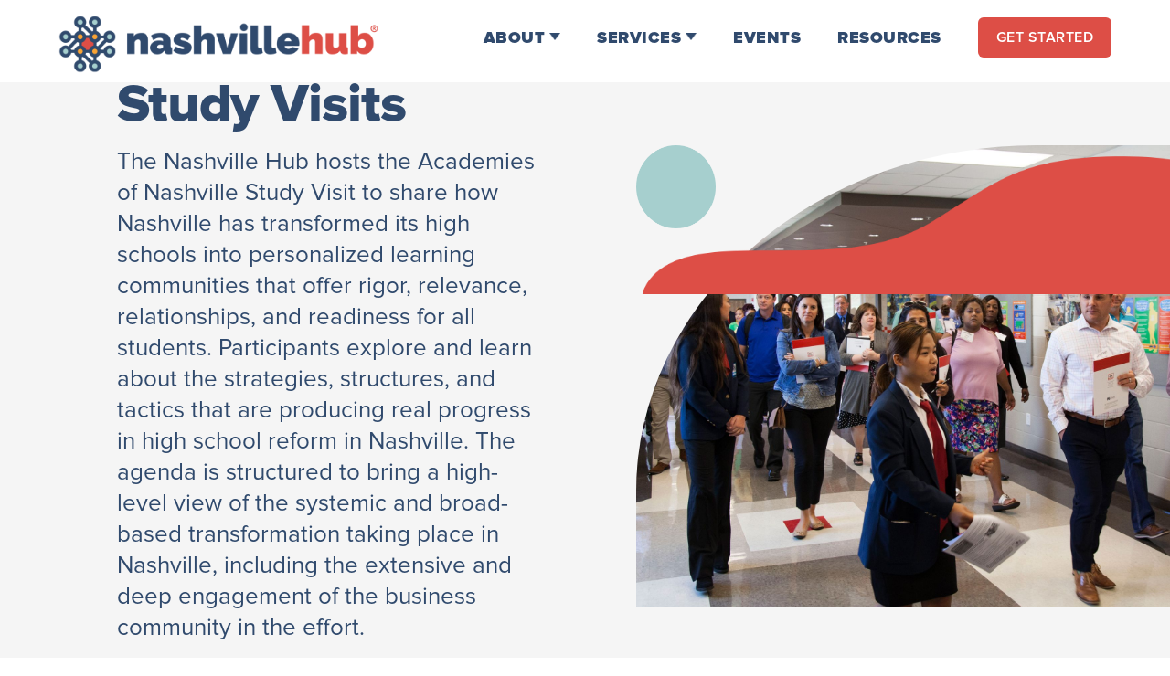

--- FILE ---
content_type: text/html
request_url: https://www.nashvillehub.org/study-visits
body_size: 4937
content:
<!DOCTYPE html><!-- This site was created in Webflow. https://webflow.com --><!-- Last Published: Thu Jan 08 2026 17:44:36 GMT+0000 (Coordinated Universal Time) --><html data-wf-domain="www.nashvillehub.org" data-wf-page="65ba77beacef0eaf83ab894e" data-wf-site="6307e9e3b63bd04e92c90cc4"><head><meta charset="utf-8"/><title>Study Visits</title><meta content="Nashville Hub study visits are a tried and true avenue for professional learning for those implementing career academies in their districts and communities." name="description"/><meta content="Study Visits" property="og:title"/><meta content="Nashville Hub study visits are a tried and true avenue for professional learning for those implementing career academies in their districts and communities." property="og:description"/><meta content="https://cdn.prod.website-files.com/6307e9e3b63bd04e92c90cc4/63095717c8ed3b1d5913730d_Nashville_Hub_UI.png" property="og:image"/><meta content="Study Visits" property="twitter:title"/><meta content="Nashville Hub study visits are a tried and true avenue for professional learning for those implementing career academies in their districts and communities." property="twitter:description"/><meta content="https://cdn.prod.website-files.com/6307e9e3b63bd04e92c90cc4/63095717c8ed3b1d5913730d_Nashville_Hub_UI.png" property="twitter:image"/><meta property="og:type" content="website"/><meta content="summary_large_image" name="twitter:card"/><meta content="width=device-width, initial-scale=1" name="viewport"/><meta content="Webflow" name="generator"/><link href="https://cdn.prod.website-files.com/6307e9e3b63bd04e92c90cc4/css/nashville-hub.webflow.shared.d057f5580.css" rel="stylesheet" type="text/css" integrity="sha384-0Ff1WAeErRYXZ9Q8LIwTYAeYOQQQ/mNc8RmzUlM126NGDLah9UpxXn425xWxQiUJ" crossorigin="anonymous"/><script type="text/javascript">!function(o,c){var n=c.documentElement,t=" w-mod-";n.className+=t+"js",("ontouchstart"in o||o.DocumentTouch&&c instanceof DocumentTouch)&&(n.className+=t+"touch")}(window,document);</script><link href="https://cdn.prod.website-files.com/6307e9e3b63bd04e92c90cc4/63096494d68e5e3c66454f6a_nashville_hub_favicon.png" rel="shortcut icon" type="image/x-icon"/><link href="https://cdn.prod.website-files.com/6307e9e3b63bd04e92c90cc4/6309649bc8ed3b0cdf141fbb_nashville_hub_web_clip.jpg" rel="apple-touch-icon"/><script src="https://www.google.com/recaptcha/api.js" type="text/javascript"></script></head><body class="body"><div data-animation="default" data-collapse="medium" data-duration="400" data-easing="ease" data-easing2="ease" role="banner" class="nav_bar w-nav"><a href="/" class="w-nav-brand"><img src="https://cdn.prod.website-files.com/6307e9e3b63bd04e92c90cc4/6307ea92b63bd0f1d4c912db_Nashville-Hub-Logo.png" loading="lazy" sizes="(max-width: 479px) 98vw, (max-width: 767px) 99vw, (max-width: 888px) 100vw, 888px" srcset="https://cdn.prod.website-files.com/6307e9e3b63bd04e92c90cc4/6307ea92b63bd0f1d4c912db_Nashville-Hub-Logo-p-500.png 500w, https://cdn.prod.website-files.com/6307e9e3b63bd04e92c90cc4/6307ea92b63bd0f1d4c912db_Nashville-Hub-Logo-p-800.png 800w, https://cdn.prod.website-files.com/6307e9e3b63bd04e92c90cc4/6307ea92b63bd0f1d4c912db_Nashville-Hub-Logo.png 888w" alt="" class="header_logo"/></a><nav role="navigation" class="nav-menu w-nav-menu"><div data-hover="false" data-delay="0" class="nav_dropdown w-dropdown"><div class="nav_link w-dropdown-toggle"><div class="drowdown_text">ABOUT</div><img src="https://cdn.prod.website-files.com/6307e9e3b63bd04e92c90cc4/6307ecbf3427b3527258c109_arrow_down_blue_dark.png" loading="lazy" alt="" class="nav_down_arrow"/></div><nav class="nav_dropdown_list w-dropdown-list"><a href="/about" class="sub_nav_link w-dropdown-link">About Us</a><a href="/staff" class="sub_nav_link w-dropdown-link">Staff</a><a href="/consultants" class="sub_nav_link w-dropdown-link">Consultants</a></nav></div><div data-hover="false" data-delay="0" class="nav_dropdown w-dropdown"><div class="nav_link w-dropdown-toggle"><div class="drowdown_text">SERVICES</div><img src="https://cdn.prod.website-files.com/6307e9e3b63bd04e92c90cc4/6307ecbf3427b3527258c109_arrow_down_blue_dark.png" loading="lazy" alt="" class="nav_down_arrow"/></div><nav class="nav_dropdown_list w-dropdown-list"><a href="/academies-hub" class="sub_nav_link w-dropdown-link">Academies Hub</a><a href="/ford-ngl-hub" class="sub_nav_link w-dropdown-link">Ford NGL Hub</a><a href="/pathways-hub" class="sub_nav_link w-dropdown-link">Pathways HUB</a><a href="/collaboration-hub" class="sub_nav_link w-dropdown-link">Collaboration Hub</a><a href="/community-schools-hub" class="sub_nav_link w-dropdown-link">Community Schools Hub</a></nav></div><a href="/events" class="nav_link">EVENTS</a><a href="/resources" class="nav_link">RESOURCES</a><a href="/information-request" class="cta_button left_padding w-button"><strong>GET STARTED</strong></a></nav><div class="menu-button w-nav-button"><img src="https://cdn.prod.website-files.com/6307e9e3b63bd04e92c90cc4/6307f29d1bbdba75c9c26b87_menu.png" loading="lazy" alt="" class="mobile_menu"/></div></div><div class="two_column_right_image"><div class="w-layout-grid two_column_right_image_grid"><div id="w-node-a210629e-39e8-35f4-bde8-9fecdd1ff5e2-83ab894e" class="info_wrapper_div no_padding"><h1 class="heading_h1">Study Visits</h1><div class="body_copy large">The Nashville Hub hosts the Academies of Nashville Study Visit to share how Nashville has transformed its high schools into personalized learning communities that offer rigor, relevance, relationships, and readiness for all students. Participants explore and learn about the strategies, structures, and tactics that are producing real progress in high school reform in Nashville. The agenda is structured to bring a high-level view of the systemic and broad-based transformation taking place in Nashville, including the extensive and deep engagement of the business community in the effort.</div></div><div id="w-node-a210629e-39e8-35f4-bde8-9fecdd1ff5ed-83ab894e" class="arch_image_div"><img src="https://cdn.prod.website-files.com/6307e9e3b63bd04e92c90cc4/630917e09dd8214f8754145a_blue_light_circle.png" loading="lazy" alt="" class="blue_circle_01"/><img src="https://cdn.prod.website-files.com/6307e9e3b63bd04e92c90cc4/630e55362a2363a894e618e2_red_wave.png" loading="lazy" srcset="https://cdn.prod.website-files.com/6307e9e3b63bd04e92c90cc4/630e55362a2363a894e618e2_red_wave-p-500.png 500w, https://cdn.prod.website-files.com/6307e9e3b63bd04e92c90cc4/630e55362a2363a894e618e2_red_wave-p-800.png 800w, https://cdn.prod.website-files.com/6307e9e3b63bd04e92c90cc4/630e55362a2363a894e618e2_red_wave-p-1080.png 1080w, https://cdn.prod.website-files.com/6307e9e3b63bd04e92c90cc4/630e55362a2363a894e618e2_red_wave.png 1534w" alt="" sizes="(max-width: 479px) 100vw, 90vw" class="red_wave_01"/><img src="https://cdn.prod.website-files.com/6307e9e3b63bd04e92c90cc4/630e54a239adb54e94c7e203_study_visits.jpg" loading="lazy" srcset="https://cdn.prod.website-files.com/6307e9e3b63bd04e92c90cc4/630e54a239adb54e94c7e203_study_visits-p-500.jpg 500w, https://cdn.prod.website-files.com/6307e9e3b63bd04e92c90cc4/630e54a239adb54e94c7e203_study_visits-p-800.jpg 800w, https://cdn.prod.website-files.com/6307e9e3b63bd04e92c90cc4/630e54a239adb54e94c7e203_study_visits-p-1080.jpg 1080w, https://cdn.prod.website-files.com/6307e9e3b63bd04e92c90cc4/630e54a239adb54e94c7e203_study_visits-p-1600.jpg 1600w, https://cdn.prod.website-files.com/6307e9e3b63bd04e92c90cc4/630e54a239adb54e94c7e203_study_visits-p-2000.jpg 2000w, https://cdn.prod.website-files.com/6307e9e3b63bd04e92c90cc4/630e54a239adb54e94c7e203_study_visits-p-2600.jpg 2600w, https://cdn.prod.website-files.com/6307e9e3b63bd04e92c90cc4/630e54a239adb54e94c7e203_study_visits-p-3200.jpg 3200w, https://cdn.prod.website-files.com/6307e9e3b63bd04e92c90cc4/630e54a239adb54e94c7e203_study_visits.jpg 3748w" alt="" sizes="(max-width: 479px) 100vw, 90vw" class="right_arch_image"/></div></div></div><div class="content_section"><div class="w-layout-grid header_grid"><h3 class="heading_h3">Upcoming Events</h3><div id="w-node-_75a9de28-95bf-0641-646e-def40af21bb3-83ab894e" class="cta_link_wrapper_div right_align"><a href="/events" class="cta_link_block w-inline-block"><div class="cta_link red">ALL EVENTS</div><img src="https://cdn.prod.website-files.com/6307e9e3b63bd04e92c90cc4/63091fa0fea96f68136c0f25_arrow_right_red.png" loading="lazy" alt="" class="arrow_right"/></a></div></div><div class="event_list_wrapper w-dyn-list"><div class="w-dyn-empty"><div>No items found.</div></div></div></div><div class="partner_section"><div class="w-layout-grid stat_grid"><div id="w-node-b0cc988e-6eaa-5e1b-3e3e-ae0440a9586d-83ab894e" class="stat_wrapper_div"><img src="https://cdn.prod.website-files.com/6307e9e3b63bd04e92c90cc4/630e5785701f4d6d2a8dabf8_blue_circle.png" loading="lazy" alt="" class="stat_circle_image"/><div class="stat_text_wrapper_div"><div class="stat_text_div"><h1 class="heading_h1 white no_padding extra_large">7309</h1><h4 class="heading_h4 white no_padding">Visitors</h4></div></div></div><div id="w-node-_3d62ea13-a08f-7609-49f6-1f6806974f95-83ab894e" class="stat_wrapper_div"><img src="https://cdn.prod.website-files.com/6307e9e3b63bd04e92c90cc4/630918541b791786785ff71c_red_circle.png" loading="lazy" srcset="https://cdn.prod.website-files.com/6307e9e3b63bd04e92c90cc4/630918541b791786785ff71c_red_circle-p-500.png 500w, https://cdn.prod.website-files.com/6307e9e3b63bd04e92c90cc4/630918541b791786785ff71c_red_circle.png 652w" alt="" sizes="(max-width: 479px) NaNvw, 100vw" class="stat_circle_image"/><div class="stat_text_wrapper_div"><div class="stat_text_div"><h1 class="heading_h1 white no_padding extra_large">392</h1><h4 class="heading_h4 white no_padding">Communities</h4></div></div></div><div id="w-node-cd655bd8-72a2-4b70-91c9-c1777dba1056-83ab894e" class="stat_wrapper_div"><img src="https://cdn.prod.website-files.com/6307e9e3b63bd04e92c90cc4/63091872c9a56af82b34ea3b_yellow_circle.png" loading="lazy" alt="" class="stat_circle_image"/><div class="stat_text_wrapper_div"><div class="stat_text_div"><h1 class="heading_h1 white no_padding extra_large">44</h1><h4 class="heading_h4 white no_padding">States</h4></div></div></div><div id="w-node-e3bcd1a3-957b-ec7d-c2f2-28adf4feed32-83ab894e" class="stat_wrapper_div"><img src="https://cdn.prod.website-files.com/6307e9e3b63bd04e92c90cc4/630917e09dd8214f8754145a_blue_light_circle.png" loading="lazy" alt="" class="stat_circle_image"/><div class="stat_text_wrapper_div"><div class="stat_text_div"><h1 class="heading_h1 white no_padding extra_large">3</h1><h4 class="heading_h4 white no_padding">Countries</h4></div></div></div></div></div><div class="content_section"><div class="testimonial_collection_list_wrapper w-dyn-list"><div role="list" class="testimonial_collection_list w-dyn-items"><div role="listitem" class="testimonial_collection_item w-dyn-item"><div class="testimonial_wrapper_div"><div class="w-layout-grid testimonial_grid"><img src="https://cdn.prod.website-files.com/6307e9e3b63bd04e92c90cc4/631b6d2f196bcb7ce1a38dda_quote.png" loading="lazy" id="w-node-_82e00368-29d7-0e0c-d36b-50bc8f2df8f1-83ab894e" alt="" class="image quote"/><div id="w-node-_51c6c5d5-14bc-3b7b-dd22-cebd14848cef-83ab894e" class="testimonial_info_div"><div class="body_copy large w-richtext"><p>The Academies Study Visit allowed us to really experience the schools in action. It&#x27;s great to discover more about key aspects of this approach to learning and think about what that may look, feel and sound like in our community. Plenty of food for thought</p></div></div></div></div></div><div role="listitem" class="testimonial_collection_item w-dyn-item"><div class="testimonial_wrapper_div"><div class="w-layout-grid testimonial_grid"><img src="https://cdn.prod.website-files.com/6307e9e3b63bd04e92c90cc4/631b6d2f196bcb7ce1a38dda_quote.png" loading="lazy" id="w-node-_82e00368-29d7-0e0c-d36b-50bc8f2df8f1-83ab894e" alt="" class="image quote"/><div id="w-node-_51c6c5d5-14bc-3b7b-dd22-cebd14848cef-83ab894e" class="testimonial_info_div"><div class="body_copy large w-richtext"><p>Had an amazing 3 days at the Academies of Nashville Study Visit! We got the opportunity to see some unbelievable projects, meet some fantastic students, and make connections with leaders and teachers all around the world. Thank you for putting on such a great event!</p></div></div></div></div></div><div role="listitem" class="testimonial_collection_item w-dyn-item"><div class="testimonial_wrapper_div"><div class="w-layout-grid testimonial_grid"><img src="https://cdn.prod.website-files.com/6307e9e3b63bd04e92c90cc4/631b6d2f196bcb7ce1a38dda_quote.png" loading="lazy" id="w-node-_82e00368-29d7-0e0c-d36b-50bc8f2df8f1-83ab894e" alt="" class="image quote"/><div id="w-node-_51c6c5d5-14bc-3b7b-dd22-cebd14848cef-83ab894e" class="testimonial_info_div"><div class="body_copy large w-richtext"><p>I knew the school visits would be great (which they were), but I also found the role-alikes and topic sessions to be incredibly helpful – digging deep into the details so that we can go back to our community and talk in depth about it when needed rather than just high-level. Very, very helpful.</p></div></div></div></div></div></div></div></div><div class="content_section"><div class="news_collection_list_wrapper w-dyn-list"><div role="list" class="news_collection_list w-dyn-items"><div role="listitem" class="news_collection_item w-dyn-item"><div class="news_wrapper_div"><h6 class="heading_h6 dark">Phoenix Chamber</h6><div class="body_copy large">Learning from national leaders to bring successful models home to Arizona</div><a href="https://phoenixchamber.com/2019/03/11/learning-from-national-leaders-to-bring-successful-models-home-to-arizona/" class="cta_link_block w-inline-block"><div class="cta_link red">READ MORE</div><img src="https://cdn.prod.website-files.com/6307e9e3b63bd04e92c90cc4/63091fa0fea96f68136c0f25_arrow_right_red.png" loading="lazy" alt="" class="arrow_right"/></a></div></div><div role="listitem" class="news_collection_item w-dyn-item"><div class="news_wrapper_div"><h6 class="heading_h6 dark">Beacon Journal</h6><div class="body_copy large"> Six years into College and Career Academies, what&#x27;s changed inside Akron schools?</div><a href="https://www.beaconjournal.com/story/news/2022/04/08/akron-public-schools-north-high-now-college-and-career-academies-destination-site-ford/7001541001/" class="cta_link_block w-inline-block"><div class="cta_link red">READ MORE</div><img src="https://cdn.prod.website-files.com/6307e9e3b63bd04e92c90cc4/63091fa0fea96f68136c0f25_arrow_right_red.png" loading="lazy" alt="" class="arrow_right"/></a></div></div></div></div></div><div class="cta_section get_started_cta"><h1 class="heading_h1">Let’s talk about how Nashville Hub can help you!</h1><a href="/information-request" class="cta_button left_padding w-button"><strong>GET STARTED</strong></a></div><section class="section-2"><div class="footer-wrapper"><div class="footer_info_wrapper_div"><div class="footer_info_div"><img src="https://cdn.prod.website-files.com/6307e9e3b63bd04e92c90cc4/630931d8e83aaa771abe4336_Nashville-Hub-Logo-Footer.png" loading="lazy" sizes="(max-width: 888px) 100vw, 888px" srcset="https://cdn.prod.website-files.com/6307e9e3b63bd04e92c90cc4/630931d8e83aaa771abe4336_Nashville-Hub-Logo-Footer-p-500.png 500w, https://cdn.prod.website-files.com/6307e9e3b63bd04e92c90cc4/630931d8e83aaa771abe4336_Nashville-Hub-Logo-Footer-p-800.png 800w, https://cdn.prod.website-files.com/6307e9e3b63bd04e92c90cc4/630931d8e83aaa771abe4336_Nashville-Hub-Logo-Footer.png 888w" alt="" class="footer_logo"/><div class="footer_info_indent_div"><div class="body_copy white"><em>A program of Alignment Nashville</em>‍</div><div class="social_icon_wrapper_div"><a href="https://www.facebook.com/NashHub/" target="_blank" class="w-inline-block"><img src="https://cdn.prod.website-files.com/6307e9e3b63bd04e92c90cc4/631b72885bd59b9f90833aa8_facebook.png" loading="lazy" alt="" class="social_icon"/></a><a href="https://twitter.com/nashhub" target="_blank" class="w-inline-block"><img src="https://cdn.prod.website-files.com/6307e9e3b63bd04e92c90cc4/631b729c7ef611590d92ab8e_twitter.png" loading="lazy" alt="" class="social_icon"/></a></div><div class="body_copy white">PO BOX 41089 Nashville, TN 37204-9998<br/><br/>615-627-8183<br/><br/>info@nashvillehub.org</div></div></div></div><div class="footer-content"><div id="w-node-_44a75667-9726-1206-6df0-3eda934d2eb2-934d2e9d" class="footer-block"><a href="/about" class="footer-link">About Nashville Hub</a><a href="/staff" class="footer-link">Staff</a><a href="/consultants" class="footer-link">Consultants</a><a href="/hub-trainer" class="footer-link">Become a Hub Trainer</a><a href="/events" class="footer-link">Events</a><a href="/academies-trainings" class="footer-link">Academies Trainings</a><a href="/study-visits" aria-current="page" class="footer-link w--current">Study Visits</a><a href="/freshman-seminar" class="footer-link">Freshman Seminar</a></div><div id="w-node-_44a75667-9726-1206-6df0-3eda934d2ec3-934d2e9d" class="footer-block"><a href="/academies-hub" class="footer-link">Academies Hub</a><a href="/ford-ngl-hub" class="footer-link">Ford NGL Hub</a><a href="/pathways-hub" class="footer-link">Pathways Hub</a><a href="/collaboration-hub" class="footer-link">Collaboration Hub</a><a href="/community-schools-hub" class="footer-link">Community Schools Hub</a><a href="/resources" class="footer-link">Resources</a><a href="/information-request" class="cta_button w-button">GET STARTED</a></div></div></div><div class="copyright_text">© copyright, Alignment Nashville, all rights reserved   |   Site by <a href="https://www.goodready.co/" target="_blank" class="copyright_link">Good + Ready Design Co.</a></div></section><script src="https://d3e54v103j8qbb.cloudfront.net/js/jquery-3.5.1.min.dc5e7f18c8.js?site=6307e9e3b63bd04e92c90cc4" type="text/javascript" integrity="sha256-9/aliU8dGd2tb6OSsuzixeV4y/faTqgFtohetphbbj0=" crossorigin="anonymous"></script><script src="https://cdn.prod.website-files.com/6307e9e3b63bd04e92c90cc4/js/webflow.schunk.0f705d2797780959.js" type="text/javascript" integrity="sha384-3KvWShXag1f8vu6hjGRrknE+Rs7VYs4PKdpchLUxPqm/sIodqELmn0jU7W2qdYcb" crossorigin="anonymous"></script><script src="https://cdn.prod.website-files.com/6307e9e3b63bd04e92c90cc4/js/webflow.c9f80112.8f14fdb118ccbbf5.js" type="text/javascript" integrity="sha384-WlIJLyenOi6xnQwHim5ODi/TZfOy3WL21LP6qlYJhmSi/lzWVVvGH+0HTc8Bd+b2" crossorigin="anonymous"></script><script>
$('.w-dyn-empty').parents('.content_section').each(function(){ $(this).hide()})
</script></body></html>

--- FILE ---
content_type: text/css
request_url: https://cdn.prod.website-files.com/6307e9e3b63bd04e92c90cc4/css/nashville-hub.webflow.shared.d057f5580.css
body_size: 17195
content:
html {
  -webkit-text-size-adjust: 100%;
  -ms-text-size-adjust: 100%;
  font-family: sans-serif;
}

body {
  margin: 0;
}

article, aside, details, figcaption, figure, footer, header, hgroup, main, menu, nav, section, summary {
  display: block;
}

audio, canvas, progress, video {
  vertical-align: baseline;
  display: inline-block;
}

audio:not([controls]) {
  height: 0;
  display: none;
}

[hidden], template {
  display: none;
}

a {
  background-color: #0000;
}

a:active, a:hover {
  outline: 0;
}

abbr[title] {
  border-bottom: 1px dotted;
}

b, strong {
  font-weight: bold;
}

dfn {
  font-style: italic;
}

h1 {
  margin: .67em 0;
  font-size: 2em;
}

mark {
  color: #000;
  background: #ff0;
}

small {
  font-size: 80%;
}

sub, sup {
  vertical-align: baseline;
  font-size: 75%;
  line-height: 0;
  position: relative;
}

sup {
  top: -.5em;
}

sub {
  bottom: -.25em;
}

img {
  border: 0;
}

svg:not(:root) {
  overflow: hidden;
}

hr {
  box-sizing: content-box;
  height: 0;
}

pre {
  overflow: auto;
}

code, kbd, pre, samp {
  font-family: monospace;
  font-size: 1em;
}

button, input, optgroup, select, textarea {
  color: inherit;
  font: inherit;
  margin: 0;
}

button {
  overflow: visible;
}

button, select {
  text-transform: none;
}

button, html input[type="button"], input[type="reset"] {
  -webkit-appearance: button;
  cursor: pointer;
}

button[disabled], html input[disabled] {
  cursor: default;
}

button::-moz-focus-inner, input::-moz-focus-inner {
  border: 0;
  padding: 0;
}

input {
  line-height: normal;
}

input[type="checkbox"], input[type="radio"] {
  box-sizing: border-box;
  padding: 0;
}

input[type="number"]::-webkit-inner-spin-button, input[type="number"]::-webkit-outer-spin-button {
  height: auto;
}

input[type="search"] {
  -webkit-appearance: none;
}

input[type="search"]::-webkit-search-cancel-button, input[type="search"]::-webkit-search-decoration {
  -webkit-appearance: none;
}

legend {
  border: 0;
  padding: 0;
}

textarea {
  overflow: auto;
}

optgroup {
  font-weight: bold;
}

table {
  border-collapse: collapse;
  border-spacing: 0;
}

td, th {
  padding: 0;
}

@font-face {
  font-family: webflow-icons;
  src: url("[data-uri]") format("truetype");
  font-weight: normal;
  font-style: normal;
}

[class^="w-icon-"], [class*=" w-icon-"] {
  speak: none;
  font-variant: normal;
  text-transform: none;
  -webkit-font-smoothing: antialiased;
  -moz-osx-font-smoothing: grayscale;
  font-style: normal;
  font-weight: normal;
  line-height: 1;
  font-family: webflow-icons !important;
}

.w-icon-slider-right:before {
  content: "";
}

.w-icon-slider-left:before {
  content: "";
}

.w-icon-nav-menu:before {
  content: "";
}

.w-icon-arrow-down:before, .w-icon-dropdown-toggle:before {
  content: "";
}

.w-icon-file-upload-remove:before {
  content: "";
}

.w-icon-file-upload-icon:before {
  content: "";
}

* {
  box-sizing: border-box;
}

html {
  height: 100%;
}

body {
  color: #333;
  background-color: #fff;
  min-height: 100%;
  margin: 0;
  font-family: Arial, sans-serif;
  font-size: 14px;
  line-height: 20px;
}

img {
  vertical-align: middle;
  max-width: 100%;
  display: inline-block;
}

html.w-mod-touch * {
  background-attachment: scroll !important;
}

.w-block {
  display: block;
}

.w-inline-block {
  max-width: 100%;
  display: inline-block;
}

.w-clearfix:before, .w-clearfix:after {
  content: " ";
  grid-area: 1 / 1 / 2 / 2;
  display: table;
}

.w-clearfix:after {
  clear: both;
}

.w-hidden {
  display: none;
}

.w-button {
  color: #fff;
  line-height: inherit;
  cursor: pointer;
  background-color: #3898ec;
  border: 0;
  border-radius: 0;
  padding: 9px 15px;
  text-decoration: none;
  display: inline-block;
}

input.w-button {
  -webkit-appearance: button;
}

html[data-w-dynpage] [data-w-cloak] {
  color: #0000 !important;
}

.w-code-block {
  margin: unset;
}

pre.w-code-block code {
  all: inherit;
}

.w-optimization {
  display: contents;
}

.w-webflow-badge, .w-webflow-badge > img {
  box-sizing: unset;
  width: unset;
  height: unset;
  max-height: unset;
  max-width: unset;
  min-height: unset;
  min-width: unset;
  margin: unset;
  padding: unset;
  float: unset;
  clear: unset;
  border: unset;
  border-radius: unset;
  background: unset;
  background-image: unset;
  background-position: unset;
  background-size: unset;
  background-repeat: unset;
  background-origin: unset;
  background-clip: unset;
  background-attachment: unset;
  background-color: unset;
  box-shadow: unset;
  transform: unset;
  direction: unset;
  font-family: unset;
  font-weight: unset;
  color: unset;
  font-size: unset;
  line-height: unset;
  font-style: unset;
  font-variant: unset;
  text-align: unset;
  letter-spacing: unset;
  -webkit-text-decoration: unset;
  text-decoration: unset;
  text-indent: unset;
  text-transform: unset;
  list-style-type: unset;
  text-shadow: unset;
  vertical-align: unset;
  cursor: unset;
  white-space: unset;
  word-break: unset;
  word-spacing: unset;
  word-wrap: unset;
  transition: unset;
}

.w-webflow-badge {
  white-space: nowrap;
  cursor: pointer;
  box-shadow: 0 0 0 1px #0000001a, 0 1px 3px #0000001a;
  visibility: visible !important;
  opacity: 1 !important;
  z-index: 2147483647 !important;
  color: #aaadb0 !important;
  overflow: unset !important;
  background-color: #fff !important;
  border-radius: 3px !important;
  width: auto !important;
  height: auto !important;
  margin: 0 !important;
  padding: 6px !important;
  font-size: 12px !important;
  line-height: 14px !important;
  text-decoration: none !important;
  display: inline-block !important;
  position: fixed !important;
  inset: auto 12px 12px auto !important;
  transform: none !important;
}

.w-webflow-badge > img {
  position: unset;
  visibility: unset !important;
  opacity: 1 !important;
  vertical-align: middle !important;
  display: inline-block !important;
}

h1, h2, h3, h4, h5, h6 {
  margin-bottom: 10px;
  font-weight: bold;
}

h1 {
  margin-top: 20px;
  font-size: 38px;
  line-height: 44px;
}

h2 {
  margin-top: 20px;
  font-size: 32px;
  line-height: 36px;
}

h3 {
  margin-top: 20px;
  font-size: 24px;
  line-height: 30px;
}

h4 {
  margin-top: 10px;
  font-size: 18px;
  line-height: 24px;
}

h5 {
  margin-top: 10px;
  font-size: 14px;
  line-height: 20px;
}

h6 {
  margin-top: 10px;
  font-size: 12px;
  line-height: 18px;
}

p {
  margin-top: 0;
  margin-bottom: 10px;
}

blockquote {
  border-left: 5px solid #e2e2e2;
  margin: 0 0 10px;
  padding: 10px 20px;
  font-size: 18px;
  line-height: 22px;
}

figure {
  margin: 0 0 10px;
}

figcaption {
  text-align: center;
  margin-top: 5px;
}

ul, ol {
  margin-top: 0;
  margin-bottom: 10px;
  padding-left: 40px;
}

.w-list-unstyled {
  padding-left: 0;
  list-style: none;
}

.w-embed:before, .w-embed:after {
  content: " ";
  grid-area: 1 / 1 / 2 / 2;
  display: table;
}

.w-embed:after {
  clear: both;
}

.w-video {
  width: 100%;
  padding: 0;
  position: relative;
}

.w-video iframe, .w-video object, .w-video embed {
  border: none;
  width: 100%;
  height: 100%;
  position: absolute;
  top: 0;
  left: 0;
}

fieldset {
  border: 0;
  margin: 0;
  padding: 0;
}

button, [type="button"], [type="reset"] {
  cursor: pointer;
  -webkit-appearance: button;
  border: 0;
}

.w-form {
  margin: 0 0 15px;
}

.w-form-done {
  text-align: center;
  background-color: #ddd;
  padding: 20px;
  display: none;
}

.w-form-fail {
  background-color: #ffdede;
  margin-top: 10px;
  padding: 10px;
  display: none;
}

label {
  margin-bottom: 5px;
  font-weight: bold;
  display: block;
}

.w-input, .w-select {
  color: #333;
  vertical-align: middle;
  background-color: #fff;
  border: 1px solid #ccc;
  width: 100%;
  height: 38px;
  margin-bottom: 10px;
  padding: 8px 12px;
  font-size: 14px;
  line-height: 1.42857;
  display: block;
}

.w-input::placeholder, .w-select::placeholder {
  color: #999;
}

.w-input:focus, .w-select:focus {
  border-color: #3898ec;
  outline: 0;
}

.w-input[disabled], .w-select[disabled], .w-input[readonly], .w-select[readonly], fieldset[disabled] .w-input, fieldset[disabled] .w-select {
  cursor: not-allowed;
}

.w-input[disabled]:not(.w-input-disabled), .w-select[disabled]:not(.w-input-disabled), .w-input[readonly], .w-select[readonly], fieldset[disabled]:not(.w-input-disabled) .w-input, fieldset[disabled]:not(.w-input-disabled) .w-select {
  background-color: #eee;
}

textarea.w-input, textarea.w-select {
  height: auto;
}

.w-select {
  background-color: #f3f3f3;
}

.w-select[multiple] {
  height: auto;
}

.w-form-label {
  cursor: pointer;
  margin-bottom: 0;
  font-weight: normal;
  display: inline-block;
}

.w-radio {
  margin-bottom: 5px;
  padding-left: 20px;
  display: block;
}

.w-radio:before, .w-radio:after {
  content: " ";
  grid-area: 1 / 1 / 2 / 2;
  display: table;
}

.w-radio:after {
  clear: both;
}

.w-radio-input {
  float: left;
  margin: 3px 0 0 -20px;
  line-height: normal;
}

.w-file-upload {
  margin-bottom: 10px;
  display: block;
}

.w-file-upload-input {
  opacity: 0;
  z-index: -100;
  width: .1px;
  height: .1px;
  position: absolute;
  overflow: hidden;
}

.w-file-upload-default, .w-file-upload-uploading, .w-file-upload-success {
  color: #333;
  display: inline-block;
}

.w-file-upload-error {
  margin-top: 10px;
  display: block;
}

.w-file-upload-default.w-hidden, .w-file-upload-uploading.w-hidden, .w-file-upload-error.w-hidden, .w-file-upload-success.w-hidden {
  display: none;
}

.w-file-upload-uploading-btn {
  cursor: pointer;
  background-color: #fafafa;
  border: 1px solid #ccc;
  margin: 0;
  padding: 8px 12px;
  font-size: 14px;
  font-weight: normal;
  display: flex;
}

.w-file-upload-file {
  background-color: #fafafa;
  border: 1px solid #ccc;
  flex-grow: 1;
  justify-content: space-between;
  margin: 0;
  padding: 8px 9px 8px 11px;
  display: flex;
}

.w-file-upload-file-name {
  font-size: 14px;
  font-weight: normal;
  display: block;
}

.w-file-remove-link {
  cursor: pointer;
  width: auto;
  height: auto;
  margin-top: 3px;
  margin-left: 10px;
  padding: 3px;
  display: block;
}

.w-icon-file-upload-remove {
  margin: auto;
  font-size: 10px;
}

.w-file-upload-error-msg {
  color: #ea384c;
  padding: 2px 0;
  display: inline-block;
}

.w-file-upload-info {
  padding: 0 12px;
  line-height: 38px;
  display: inline-block;
}

.w-file-upload-label {
  cursor: pointer;
  background-color: #fafafa;
  border: 1px solid #ccc;
  margin: 0;
  padding: 8px 12px;
  font-size: 14px;
  font-weight: normal;
  display: inline-block;
}

.w-icon-file-upload-icon, .w-icon-file-upload-uploading {
  width: 20px;
  margin-right: 8px;
  display: inline-block;
}

.w-icon-file-upload-uploading {
  height: 20px;
}

.w-container {
  max-width: 940px;
  margin-left: auto;
  margin-right: auto;
}

.w-container:before, .w-container:after {
  content: " ";
  grid-area: 1 / 1 / 2 / 2;
  display: table;
}

.w-container:after {
  clear: both;
}

.w-container .w-row {
  margin-left: -10px;
  margin-right: -10px;
}

.w-row:before, .w-row:after {
  content: " ";
  grid-area: 1 / 1 / 2 / 2;
  display: table;
}

.w-row:after {
  clear: both;
}

.w-row .w-row {
  margin-left: 0;
  margin-right: 0;
}

.w-col {
  float: left;
  width: 100%;
  min-height: 1px;
  padding-left: 10px;
  padding-right: 10px;
  position: relative;
}

.w-col .w-col {
  padding-left: 0;
  padding-right: 0;
}

.w-col-1 {
  width: 8.33333%;
}

.w-col-2 {
  width: 16.6667%;
}

.w-col-3 {
  width: 25%;
}

.w-col-4 {
  width: 33.3333%;
}

.w-col-5 {
  width: 41.6667%;
}

.w-col-6 {
  width: 50%;
}

.w-col-7 {
  width: 58.3333%;
}

.w-col-8 {
  width: 66.6667%;
}

.w-col-9 {
  width: 75%;
}

.w-col-10 {
  width: 83.3333%;
}

.w-col-11 {
  width: 91.6667%;
}

.w-col-12 {
  width: 100%;
}

.w-hidden-main {
  display: none !important;
}

@media screen and (max-width: 991px) {
  .w-container {
    max-width: 728px;
  }

  .w-hidden-main {
    display: inherit !important;
  }

  .w-hidden-medium {
    display: none !important;
  }

  .w-col-medium-1 {
    width: 8.33333%;
  }

  .w-col-medium-2 {
    width: 16.6667%;
  }

  .w-col-medium-3 {
    width: 25%;
  }

  .w-col-medium-4 {
    width: 33.3333%;
  }

  .w-col-medium-5 {
    width: 41.6667%;
  }

  .w-col-medium-6 {
    width: 50%;
  }

  .w-col-medium-7 {
    width: 58.3333%;
  }

  .w-col-medium-8 {
    width: 66.6667%;
  }

  .w-col-medium-9 {
    width: 75%;
  }

  .w-col-medium-10 {
    width: 83.3333%;
  }

  .w-col-medium-11 {
    width: 91.6667%;
  }

  .w-col-medium-12 {
    width: 100%;
  }

  .w-col-stack {
    width: 100%;
    left: auto;
    right: auto;
  }
}

@media screen and (max-width: 767px) {
  .w-hidden-main, .w-hidden-medium {
    display: inherit !important;
  }

  .w-hidden-small {
    display: none !important;
  }

  .w-row, .w-container .w-row {
    margin-left: 0;
    margin-right: 0;
  }

  .w-col {
    width: 100%;
    left: auto;
    right: auto;
  }

  .w-col-small-1 {
    width: 8.33333%;
  }

  .w-col-small-2 {
    width: 16.6667%;
  }

  .w-col-small-3 {
    width: 25%;
  }

  .w-col-small-4 {
    width: 33.3333%;
  }

  .w-col-small-5 {
    width: 41.6667%;
  }

  .w-col-small-6 {
    width: 50%;
  }

  .w-col-small-7 {
    width: 58.3333%;
  }

  .w-col-small-8 {
    width: 66.6667%;
  }

  .w-col-small-9 {
    width: 75%;
  }

  .w-col-small-10 {
    width: 83.3333%;
  }

  .w-col-small-11 {
    width: 91.6667%;
  }

  .w-col-small-12 {
    width: 100%;
  }
}

@media screen and (max-width: 479px) {
  .w-container {
    max-width: none;
  }

  .w-hidden-main, .w-hidden-medium, .w-hidden-small {
    display: inherit !important;
  }

  .w-hidden-tiny {
    display: none !important;
  }

  .w-col {
    width: 100%;
  }

  .w-col-tiny-1 {
    width: 8.33333%;
  }

  .w-col-tiny-2 {
    width: 16.6667%;
  }

  .w-col-tiny-3 {
    width: 25%;
  }

  .w-col-tiny-4 {
    width: 33.3333%;
  }

  .w-col-tiny-5 {
    width: 41.6667%;
  }

  .w-col-tiny-6 {
    width: 50%;
  }

  .w-col-tiny-7 {
    width: 58.3333%;
  }

  .w-col-tiny-8 {
    width: 66.6667%;
  }

  .w-col-tiny-9 {
    width: 75%;
  }

  .w-col-tiny-10 {
    width: 83.3333%;
  }

  .w-col-tiny-11 {
    width: 91.6667%;
  }

  .w-col-tiny-12 {
    width: 100%;
  }
}

.w-widget {
  position: relative;
}

.w-widget-map {
  width: 100%;
  height: 400px;
}

.w-widget-map label {
  width: auto;
  display: inline;
}

.w-widget-map img {
  max-width: inherit;
}

.w-widget-map .gm-style-iw {
  text-align: center;
}

.w-widget-map .gm-style-iw > button {
  display: none !important;
}

.w-widget-twitter {
  overflow: hidden;
}

.w-widget-twitter-count-shim {
  vertical-align: top;
  text-align: center;
  background: #fff;
  border: 1px solid #758696;
  border-radius: 3px;
  width: 28px;
  height: 20px;
  display: inline-block;
  position: relative;
}

.w-widget-twitter-count-shim * {
  pointer-events: none;
  -webkit-user-select: none;
  user-select: none;
}

.w-widget-twitter-count-shim .w-widget-twitter-count-inner {
  text-align: center;
  color: #999;
  font-family: serif;
  font-size: 15px;
  line-height: 12px;
  position: relative;
}

.w-widget-twitter-count-shim .w-widget-twitter-count-clear {
  display: block;
  position: relative;
}

.w-widget-twitter-count-shim.w--large {
  width: 36px;
  height: 28px;
}

.w-widget-twitter-count-shim.w--large .w-widget-twitter-count-inner {
  font-size: 18px;
  line-height: 18px;
}

.w-widget-twitter-count-shim:not(.w--vertical) {
  margin-left: 5px;
  margin-right: 8px;
}

.w-widget-twitter-count-shim:not(.w--vertical).w--large {
  margin-left: 6px;
}

.w-widget-twitter-count-shim:not(.w--vertical):before, .w-widget-twitter-count-shim:not(.w--vertical):after {
  content: " ";
  pointer-events: none;
  border: solid #0000;
  width: 0;
  height: 0;
  position: absolute;
  top: 50%;
  left: 0;
}

.w-widget-twitter-count-shim:not(.w--vertical):before {
  border-width: 4px;
  border-color: #75869600 #5d6c7b #75869600 #75869600;
  margin-top: -4px;
  margin-left: -9px;
}

.w-widget-twitter-count-shim:not(.w--vertical).w--large:before {
  border-width: 5px;
  margin-top: -5px;
  margin-left: -10px;
}

.w-widget-twitter-count-shim:not(.w--vertical):after {
  border-width: 4px;
  border-color: #fff0 #fff #fff0 #fff0;
  margin-top: -4px;
  margin-left: -8px;
}

.w-widget-twitter-count-shim:not(.w--vertical).w--large:after {
  border-width: 5px;
  margin-top: -5px;
  margin-left: -9px;
}

.w-widget-twitter-count-shim.w--vertical {
  width: 61px;
  height: 33px;
  margin-bottom: 8px;
}

.w-widget-twitter-count-shim.w--vertical:before, .w-widget-twitter-count-shim.w--vertical:after {
  content: " ";
  pointer-events: none;
  border: solid #0000;
  width: 0;
  height: 0;
  position: absolute;
  top: 100%;
  left: 50%;
}

.w-widget-twitter-count-shim.w--vertical:before {
  border-width: 5px;
  border-color: #5d6c7b #75869600 #75869600;
  margin-left: -5px;
}

.w-widget-twitter-count-shim.w--vertical:after {
  border-width: 4px;
  border-color: #fff #fff0 #fff0;
  margin-left: -4px;
}

.w-widget-twitter-count-shim.w--vertical .w-widget-twitter-count-inner {
  font-size: 18px;
  line-height: 22px;
}

.w-widget-twitter-count-shim.w--vertical.w--large {
  width: 76px;
}

.w-background-video {
  color: #fff;
  height: 500px;
  position: relative;
  overflow: hidden;
}

.w-background-video > video {
  object-fit: cover;
  z-index: -100;
  background-position: 50%;
  background-size: cover;
  width: 100%;
  height: 100%;
  margin: auto;
  position: absolute;
  inset: -100%;
}

.w-background-video > video::-webkit-media-controls-start-playback-button {
  -webkit-appearance: none;
  display: none !important;
}

.w-background-video--control {
  background-color: #0000;
  padding: 0;
  position: absolute;
  bottom: 1em;
  right: 1em;
}

.w-background-video--control > [hidden] {
  display: none !important;
}

.w-slider {
  text-align: center;
  clear: both;
  -webkit-tap-highlight-color: #0000;
  tap-highlight-color: #0000;
  background: #ddd;
  height: 300px;
  position: relative;
}

.w-slider-mask {
  z-index: 1;
  white-space: nowrap;
  height: 100%;
  display: block;
  position: relative;
  left: 0;
  right: 0;
  overflow: hidden;
}

.w-slide {
  vertical-align: top;
  white-space: normal;
  text-align: left;
  width: 100%;
  height: 100%;
  display: inline-block;
  position: relative;
}

.w-slider-nav {
  z-index: 2;
  text-align: center;
  -webkit-tap-highlight-color: #0000;
  tap-highlight-color: #0000;
  height: 40px;
  margin: auto;
  padding-top: 10px;
  position: absolute;
  inset: auto 0 0;
}

.w-slider-nav.w-round > div {
  border-radius: 100%;
}

.w-slider-nav.w-num > div {
  font-size: inherit;
  line-height: inherit;
  width: auto;
  height: auto;
  padding: .2em .5em;
}

.w-slider-nav.w-shadow > div {
  box-shadow: 0 0 3px #3336;
}

.w-slider-nav-invert {
  color: #fff;
}

.w-slider-nav-invert > div {
  background-color: #2226;
}

.w-slider-nav-invert > div.w-active {
  background-color: #222;
}

.w-slider-dot {
  cursor: pointer;
  background-color: #fff6;
  width: 1em;
  height: 1em;
  margin: 0 3px .5em;
  transition: background-color .1s, color .1s;
  display: inline-block;
  position: relative;
}

.w-slider-dot.w-active {
  background-color: #fff;
}

.w-slider-dot:focus {
  outline: none;
  box-shadow: 0 0 0 2px #fff;
}

.w-slider-dot:focus.w-active {
  box-shadow: none;
}

.w-slider-arrow-left, .w-slider-arrow-right {
  cursor: pointer;
  color: #fff;
  -webkit-tap-highlight-color: #0000;
  tap-highlight-color: #0000;
  -webkit-user-select: none;
  user-select: none;
  width: 80px;
  margin: auto;
  font-size: 40px;
  position: absolute;
  inset: 0;
  overflow: hidden;
}

.w-slider-arrow-left [class^="w-icon-"], .w-slider-arrow-right [class^="w-icon-"], .w-slider-arrow-left [class*=" w-icon-"], .w-slider-arrow-right [class*=" w-icon-"] {
  position: absolute;
}

.w-slider-arrow-left:focus, .w-slider-arrow-right:focus {
  outline: 0;
}

.w-slider-arrow-left {
  z-index: 3;
  right: auto;
}

.w-slider-arrow-right {
  z-index: 4;
  left: auto;
}

.w-icon-slider-left, .w-icon-slider-right {
  width: 1em;
  height: 1em;
  margin: auto;
  inset: 0;
}

.w-slider-aria-label {
  clip: rect(0 0 0 0);
  border: 0;
  width: 1px;
  height: 1px;
  margin: -1px;
  padding: 0;
  position: absolute;
  overflow: hidden;
}

.w-slider-force-show {
  display: block !important;
}

.w-dropdown {
  text-align: left;
  z-index: 900;
  margin-left: auto;
  margin-right: auto;
  display: inline-block;
  position: relative;
}

.w-dropdown-btn, .w-dropdown-toggle, .w-dropdown-link {
  vertical-align: top;
  color: #222;
  text-align: left;
  white-space: nowrap;
  margin-left: auto;
  margin-right: auto;
  padding: 20px;
  text-decoration: none;
  position: relative;
}

.w-dropdown-toggle {
  -webkit-user-select: none;
  user-select: none;
  cursor: pointer;
  padding-right: 40px;
  display: inline-block;
}

.w-dropdown-toggle:focus {
  outline: 0;
}

.w-icon-dropdown-toggle {
  width: 1em;
  height: 1em;
  margin: auto 20px auto auto;
  position: absolute;
  top: 0;
  bottom: 0;
  right: 0;
}

.w-dropdown-list {
  background: #ddd;
  min-width: 100%;
  display: none;
  position: absolute;
}

.w-dropdown-list.w--open {
  display: block;
}

.w-dropdown-link {
  color: #222;
  padding: 10px 20px;
  display: block;
}

.w-dropdown-link.w--current {
  color: #0082f3;
}

.w-dropdown-link:focus {
  outline: 0;
}

@media screen and (max-width: 767px) {
  .w-nav-brand {
    padding-left: 10px;
  }
}

.w-lightbox-backdrop {
  cursor: auto;
  letter-spacing: normal;
  text-indent: 0;
  text-shadow: none;
  text-transform: none;
  visibility: visible;
  white-space: normal;
  word-break: normal;
  word-spacing: normal;
  word-wrap: normal;
  color: #fff;
  text-align: center;
  z-index: 2000;
  opacity: 0;
  -webkit-user-select: none;
  -moz-user-select: none;
  -webkit-tap-highlight-color: transparent;
  background: #000000e6;
  outline: 0;
  font-family: Helvetica Neue, Helvetica, Ubuntu, Segoe UI, Verdana, sans-serif;
  font-size: 17px;
  font-style: normal;
  font-weight: 300;
  line-height: 1.2;
  list-style: disc;
  position: fixed;
  inset: 0;
  -webkit-transform: translate(0);
}

.w-lightbox-backdrop, .w-lightbox-container {
  -webkit-overflow-scrolling: touch;
  height: 100%;
  overflow: auto;
}

.w-lightbox-content {
  height: 100vh;
  position: relative;
  overflow: hidden;
}

.w-lightbox-view {
  opacity: 0;
  width: 100vw;
  height: 100vh;
  position: absolute;
}

.w-lightbox-view:before {
  content: "";
  height: 100vh;
}

.w-lightbox-group, .w-lightbox-group .w-lightbox-view, .w-lightbox-group .w-lightbox-view:before {
  height: 86vh;
}

.w-lightbox-frame, .w-lightbox-view:before {
  vertical-align: middle;
  display: inline-block;
}

.w-lightbox-figure {
  margin: 0;
  position: relative;
}

.w-lightbox-group .w-lightbox-figure {
  cursor: pointer;
}

.w-lightbox-img {
  width: auto;
  max-width: none;
  height: auto;
}

.w-lightbox-image {
  float: none;
  max-width: 100vw;
  max-height: 100vh;
  display: block;
}

.w-lightbox-group .w-lightbox-image {
  max-height: 86vh;
}

.w-lightbox-caption {
  text-align: left;
  text-overflow: ellipsis;
  white-space: nowrap;
  background: #0006;
  padding: .5em 1em;
  position: absolute;
  bottom: 0;
  left: 0;
  right: 0;
  overflow: hidden;
}

.w-lightbox-embed {
  width: 100%;
  height: 100%;
  position: absolute;
  inset: 0;
}

.w-lightbox-control {
  cursor: pointer;
  background-position: center;
  background-repeat: no-repeat;
  background-size: 24px;
  width: 4em;
  transition: all .3s;
  position: absolute;
  top: 0;
}

.w-lightbox-left {
  background-image: url("[data-uri]");
  display: none;
  bottom: 0;
  left: 0;
}

.w-lightbox-right {
  background-image: url("[data-uri]");
  display: none;
  bottom: 0;
  right: 0;
}

.w-lightbox-close {
  background-image: url("[data-uri]");
  background-size: 18px;
  height: 2.6em;
  right: 0;
}

.w-lightbox-strip {
  white-space: nowrap;
  padding: 0 1vh;
  line-height: 0;
  position: absolute;
  bottom: 0;
  left: 0;
  right: 0;
  overflow: auto hidden;
}

.w-lightbox-item {
  box-sizing: content-box;
  cursor: pointer;
  width: 10vh;
  padding: 2vh 1vh;
  display: inline-block;
  -webkit-transform: translate3d(0, 0, 0);
}

.w-lightbox-active {
  opacity: .3;
}

.w-lightbox-thumbnail {
  background: #222;
  height: 10vh;
  position: relative;
  overflow: hidden;
}

.w-lightbox-thumbnail-image {
  position: absolute;
  top: 0;
  left: 0;
}

.w-lightbox-thumbnail .w-lightbox-tall {
  width: 100%;
  top: 50%;
  transform: translate(0, -50%);
}

.w-lightbox-thumbnail .w-lightbox-wide {
  height: 100%;
  left: 50%;
  transform: translate(-50%);
}

.w-lightbox-spinner {
  box-sizing: border-box;
  border: 5px solid #0006;
  border-radius: 50%;
  width: 40px;
  height: 40px;
  margin-top: -20px;
  margin-left: -20px;
  animation: .8s linear infinite spin;
  position: absolute;
  top: 50%;
  left: 50%;
}

.w-lightbox-spinner:after {
  content: "";
  border: 3px solid #0000;
  border-bottom-color: #fff;
  border-radius: 50%;
  position: absolute;
  inset: -4px;
}

.w-lightbox-hide {
  display: none;
}

.w-lightbox-noscroll {
  overflow: hidden;
}

@media (min-width: 768px) {
  .w-lightbox-content {
    height: 96vh;
    margin-top: 2vh;
  }

  .w-lightbox-view, .w-lightbox-view:before {
    height: 96vh;
  }

  .w-lightbox-group, .w-lightbox-group .w-lightbox-view, .w-lightbox-group .w-lightbox-view:before {
    height: 84vh;
  }

  .w-lightbox-image {
    max-width: 96vw;
    max-height: 96vh;
  }

  .w-lightbox-group .w-lightbox-image {
    max-width: 82.3vw;
    max-height: 84vh;
  }

  .w-lightbox-left, .w-lightbox-right {
    opacity: .5;
    display: block;
  }

  .w-lightbox-close {
    opacity: .8;
  }

  .w-lightbox-control:hover {
    opacity: 1;
  }
}

.w-lightbox-inactive, .w-lightbox-inactive:hover {
  opacity: 0;
}

.w-richtext:before, .w-richtext:after {
  content: " ";
  grid-area: 1 / 1 / 2 / 2;
  display: table;
}

.w-richtext:after {
  clear: both;
}

.w-richtext[contenteditable="true"]:before, .w-richtext[contenteditable="true"]:after {
  white-space: initial;
}

.w-richtext ol, .w-richtext ul {
  overflow: hidden;
}

.w-richtext .w-richtext-figure-selected.w-richtext-figure-type-video div:after, .w-richtext .w-richtext-figure-selected[data-rt-type="video"] div:after, .w-richtext .w-richtext-figure-selected.w-richtext-figure-type-image div, .w-richtext .w-richtext-figure-selected[data-rt-type="image"] div {
  outline: 2px solid #2895f7;
}

.w-richtext figure.w-richtext-figure-type-video > div:after, .w-richtext figure[data-rt-type="video"] > div:after {
  content: "";
  display: none;
  position: absolute;
  inset: 0;
}

.w-richtext figure {
  max-width: 60%;
  position: relative;
}

.w-richtext figure > div:before {
  cursor: default !important;
}

.w-richtext figure img {
  width: 100%;
}

.w-richtext figure figcaption.w-richtext-figcaption-placeholder {
  opacity: .6;
}

.w-richtext figure div {
  color: #0000;
  font-size: 0;
}

.w-richtext figure.w-richtext-figure-type-image, .w-richtext figure[data-rt-type="image"] {
  display: table;
}

.w-richtext figure.w-richtext-figure-type-image > div, .w-richtext figure[data-rt-type="image"] > div {
  display: inline-block;
}

.w-richtext figure.w-richtext-figure-type-image > figcaption, .w-richtext figure[data-rt-type="image"] > figcaption {
  caption-side: bottom;
  display: table-caption;
}

.w-richtext figure.w-richtext-figure-type-video, .w-richtext figure[data-rt-type="video"] {
  width: 60%;
  height: 0;
}

.w-richtext figure.w-richtext-figure-type-video iframe, .w-richtext figure[data-rt-type="video"] iframe {
  width: 100%;
  height: 100%;
  position: absolute;
  top: 0;
  left: 0;
}

.w-richtext figure.w-richtext-figure-type-video > div, .w-richtext figure[data-rt-type="video"] > div {
  width: 100%;
}

.w-richtext figure.w-richtext-align-center {
  clear: both;
  margin-left: auto;
  margin-right: auto;
}

.w-richtext figure.w-richtext-align-center.w-richtext-figure-type-image > div, .w-richtext figure.w-richtext-align-center[data-rt-type="image"] > div {
  max-width: 100%;
}

.w-richtext figure.w-richtext-align-normal {
  clear: both;
}

.w-richtext figure.w-richtext-align-fullwidth {
  text-align: center;
  clear: both;
  width: 100%;
  max-width: 100%;
  margin-left: auto;
  margin-right: auto;
  display: block;
}

.w-richtext figure.w-richtext-align-fullwidth > div {
  padding-bottom: inherit;
  display: inline-block;
}

.w-richtext figure.w-richtext-align-fullwidth > figcaption {
  display: block;
}

.w-richtext figure.w-richtext-align-floatleft {
  float: left;
  clear: none;
  margin-right: 15px;
}

.w-richtext figure.w-richtext-align-floatright {
  float: right;
  clear: none;
  margin-left: 15px;
}

.w-nav {
  z-index: 1000;
  background: #ddd;
  position: relative;
}

.w-nav:before, .w-nav:after {
  content: " ";
  grid-area: 1 / 1 / 2 / 2;
  display: table;
}

.w-nav:after {
  clear: both;
}

.w-nav-brand {
  float: left;
  color: #333;
  text-decoration: none;
  position: relative;
}

.w-nav-link {
  vertical-align: top;
  color: #222;
  text-align: left;
  margin-left: auto;
  margin-right: auto;
  padding: 20px;
  text-decoration: none;
  display: inline-block;
  position: relative;
}

.w-nav-link.w--current {
  color: #0082f3;
}

.w-nav-menu {
  float: right;
  position: relative;
}

[data-nav-menu-open] {
  text-align: center;
  background: #c8c8c8;
  min-width: 200px;
  position: absolute;
  top: 100%;
  left: 0;
  right: 0;
  overflow: visible;
  display: block !important;
}

.w--nav-link-open {
  display: block;
  position: relative;
}

.w-nav-overlay {
  width: 100%;
  display: none;
  position: absolute;
  top: 100%;
  left: 0;
  right: 0;
  overflow: hidden;
}

.w-nav-overlay [data-nav-menu-open] {
  top: 0;
}

.w-nav[data-animation="over-left"] .w-nav-overlay {
  width: auto;
}

.w-nav[data-animation="over-left"] .w-nav-overlay, .w-nav[data-animation="over-left"] [data-nav-menu-open] {
  z-index: 1;
  top: 0;
  right: auto;
}

.w-nav[data-animation="over-right"] .w-nav-overlay {
  width: auto;
}

.w-nav[data-animation="over-right"] .w-nav-overlay, .w-nav[data-animation="over-right"] [data-nav-menu-open] {
  z-index: 1;
  top: 0;
  left: auto;
}

.w-nav-button {
  float: right;
  cursor: pointer;
  -webkit-tap-highlight-color: #0000;
  tap-highlight-color: #0000;
  -webkit-user-select: none;
  user-select: none;
  padding: 18px;
  font-size: 24px;
  display: none;
  position: relative;
}

.w-nav-button:focus {
  outline: 0;
}

.w-nav-button.w--open {
  color: #fff;
  background-color: #c8c8c8;
}

.w-nav[data-collapse="all"] .w-nav-menu {
  display: none;
}

.w-nav[data-collapse="all"] .w-nav-button, .w--nav-dropdown-open, .w--nav-dropdown-toggle-open {
  display: block;
}

.w--nav-dropdown-list-open {
  position: static;
}

@media screen and (max-width: 991px) {
  .w-nav[data-collapse="medium"] .w-nav-menu {
    display: none;
  }

  .w-nav[data-collapse="medium"] .w-nav-button {
    display: block;
  }
}

@media screen and (max-width: 767px) {
  .w-nav[data-collapse="small"] .w-nav-menu {
    display: none;
  }

  .w-nav[data-collapse="small"] .w-nav-button {
    display: block;
  }

  .w-nav-brand {
    padding-left: 10px;
  }
}

@media screen and (max-width: 479px) {
  .w-nav[data-collapse="tiny"] .w-nav-menu {
    display: none;
  }

  .w-nav[data-collapse="tiny"] .w-nav-button {
    display: block;
  }
}

.w-tabs {
  position: relative;
}

.w-tabs:before, .w-tabs:after {
  content: " ";
  grid-area: 1 / 1 / 2 / 2;
  display: table;
}

.w-tabs:after {
  clear: both;
}

.w-tab-menu {
  position: relative;
}

.w-tab-link {
  vertical-align: top;
  text-align: left;
  cursor: pointer;
  color: #222;
  background-color: #ddd;
  padding: 9px 30px;
  text-decoration: none;
  display: inline-block;
  position: relative;
}

.w-tab-link.w--current {
  background-color: #c8c8c8;
}

.w-tab-link:focus {
  outline: 0;
}

.w-tab-content {
  display: block;
  position: relative;
  overflow: hidden;
}

.w-tab-pane {
  display: none;
  position: relative;
}

.w--tab-active {
  display: block;
}

@media screen and (max-width: 479px) {
  .w-tab-link {
    display: block;
  }
}

.w-ix-emptyfix:after {
  content: "";
}

@keyframes spin {
  0% {
    transform: rotate(0);
  }

  100% {
    transform: rotate(360deg);
  }
}

.w-dyn-empty {
  background-color: #ddd;
  padding: 10px;
}

.w-dyn-hide, .w-dyn-bind-empty, .w-condition-invisible {
  display: none !important;
}

.wf-layout-layout {
  display: grid;
}

@font-face {
  font-family: Proxima nova;
  src: url("https://cdn.prod.website-files.com/6307e9e3b63bd04e92c90cc4/6307eb937ffdc55708d04c72_Proxima%20Nova%20Extrabold.otf") format("opentype"), url("https://cdn.prod.website-files.com/6307e9e3b63bd04e92c90cc4/6307eb939f2434478774d77c_Proxima%20Nova%20Bold.otf") format("opentype");
  font-weight: 700;
  font-style: normal;
  font-display: swap;
}

@font-face {
  font-family: Proxima nova;
  src: url("https://cdn.prod.website-files.com/6307e9e3b63bd04e92c90cc4/6307eb9329c7dd4140bd68b3_Proxima%20Nova%20Black.otf") format("opentype");
  font-weight: 900;
  font-style: normal;
  font-display: swap;
}

@font-face {
  font-family: Proxima nova;
  src: url("https://cdn.prod.website-files.com/6307e9e3b63bd04e92c90cc4/6307eb933427b32c9b58ada2_Proxima%20Nova%20Thin.otf") format("opentype");
  font-weight: 100;
  font-style: normal;
  font-display: swap;
}

@font-face {
  font-family: Proximanova;
  src: url("https://cdn.prod.website-files.com/6307e9e3b63bd04e92c90cc4/6307eb94e391b19b5e7e8e19_ProximaNova-Regular.otf") format("opentype");
  font-weight: 400;
  font-style: normal;
  font-display: swap;
}

@font-face {
  font-family: Fontsfree net proxima nova;
  src: url("https://cdn.prod.website-files.com/6307e9e3b63bd04e92c90cc4/6309234b90580536af96e8a3_FontsFree-Net-Proxima-Nova-Sbold.otf") format("opentype");
  font-weight: 600;
  font-style: normal;
  font-display: swap;
}

:root {
  --dark-slate-blue-2: #323f52;
  --dark-slate-blue: #304a6d;
  --white-smoke: whitesmoke;
  --indian-red: #dd4e46;
  --firebrick: #c42b22;
  --orange: #faa434;
  --powder-blue: #a6cfce;
  --lilac: #b5c2de;
  --sandy-brown: #e2986a;
  --dark-sea-green: #a6ba8e;
}

.w-layout-grid {
  grid-row-gap: 16px;
  grid-column-gap: 16px;
  grid-template-rows: auto auto;
  grid-template-columns: 1fr 1fr;
  grid-auto-columns: 1fr;
  display: grid;
}

.w-form-formradioinput--inputType-custom {
  border: 1px solid #ccc;
  border-radius: 50%;
  width: 12px;
  height: 12px;
}

.w-form-formradioinput--inputType-custom.w--redirected-focus {
  box-shadow: 0 0 3px 1px #3898ec;
}

.w-form-formradioinput--inputType-custom.w--redirected-checked {
  border-width: 4px;
  border-color: #3898ec;
}

.w-checkbox {
  margin-bottom: 5px;
  padding-left: 20px;
  display: block;
}

.w-checkbox:before {
  content: " ";
  grid-area: 1 / 1 / 2 / 2;
  display: table;
}

.w-checkbox:after {
  content: " ";
  clear: both;
  grid-area: 1 / 1 / 2 / 2;
  display: table;
}

.w-checkbox-input {
  float: left;
  margin: 4px 0 0 -20px;
  line-height: normal;
}

.w-checkbox-input--inputType-custom {
  border: 1px solid #ccc;
  border-radius: 2px;
  width: 12px;
  height: 12px;
}

.w-checkbox-input--inputType-custom.w--redirected-checked {
  background-color: #3898ec;
  background-image: url("https://d3e54v103j8qbb.cloudfront.net/static/custom-checkbox-checkmark.589d534424.svg");
  background-position: 50%;
  background-repeat: no-repeat;
  background-size: cover;
  border-color: #3898ec;
}

.w-checkbox-input--inputType-custom.w--redirected-focus {
  box-shadow: 0 0 3px 1px #3898ec;
}

.w-form-formrecaptcha {
  margin-bottom: 8px;
}

h2 {
  color: var(--dark-slate-blue-2);
  margin-top: 20px;
  margin-bottom: 10px;
  font-family: Proximanova, sans-serif;
  font-size: 32px;
  font-weight: 700;
  line-height: 36px;
}

h3 {
  color: var(--dark-slate-blue-2);
  margin-top: 20px;
  margin-bottom: 10px;
  font-family: Proxima nova, sans-serif;
  font-size: 24px;
  font-weight: 700;
  line-height: 30px;
}

p {
  color: var(--dark-slate-blue-2);
  margin-bottom: 20px;
  font-family: Proximanova, sans-serif;
  font-size: 18px;
  line-height: 24px;
}

a {
  color: var(--dark-slate-blue-2);
  text-decoration: underline;
}

.nav_bar {
  z-index: 2000;
  background-color: #ddd0;
  padding: 16px 5% 10px;
}

.header_logo {
  width: 350px;
}

.nav_link {
  color: var(--dark-slate-blue);
  letter-spacing: .5px;
  text-transform: uppercase;
  padding: 15px 20px;
  font-family: Proxima nova, sans-serif;
  font-size: 18px;
  font-weight: 900;
  text-decoration: none;
}

.nav_link:hover {
  text-decoration: underline;
}

.nav_down_arrow {
  width: 12px;
  padding-bottom: 5px;
  font-size: 14px;
}

.drowdown_text {
  letter-spacing: .5px;
  margin-right: 5px;
  font-size: 18px;
  display: inline-block;
}

.drowdown_text:hover {
  text-decoration: underline;
}

.nav_dropdown_list {
  z-index: 2000;
}

.nav_dropdown_list.w--open {
  z-index: 10000;
  background-color: var(--white-smoke);
  border-radius: 8px;
  min-width: 200px;
  padding-top: 10px;
  padding-bottom: 10px;
  box-shadow: 0 0 9px #00000026;
}

.sub_nav_link {
  color: var(--dark-slate-blue-2);
  letter-spacing: 0;
  text-transform: none;
  padding-top: 12px;
  padding-bottom: 12px;
  font-family: Proximanova, sans-serif;
  font-size: 18px;
  font-weight: 400;
}

.sub_nav_link:hover {
  color: var(--indian-red);
}

.sub_nav_link.w--current {
  color: var(--firebrick);
}

.cta_button {
  background-color: var(--indian-red);
  letter-spacing: .5px;
  text-transform: uppercase;
  border-radius: 6px;
  font-family: Fontsfree net proxima nova, sans-serif;
  font-weight: 400;
}

.cta_button:hover {
  background-color: var(--firebrick);
}

.cta_button.left_padding {
  margin-left: 20px;
  padding: 12px 20px;
  font-family: Fontsfree net proxima nova, sans-serif;
  font-size: 16px;
  font-weight: 400;
}

.cta_button.bottom_padding {
  margin-bottom: 20px;
  font-family: Fontsfree net proxima nova, sans-serif;
}

.nav-menu {
  z-index: 2000;
  align-items: center;
  display: flex;
}

.home_hero_section {
  background-image: url("https://cdn.prod.website-files.com/6307e9e3b63bd04e92c90cc4/63091872c9a56af82b34ea3b_yellow_circle.png"), url("https://cdn.prod.website-files.com/6307e9e3b63bd04e92c90cc4/630918541b791786785ff71c_red_circle.png"), url("https://cdn.prod.website-files.com/6307e9e3b63bd04e92c90cc4/630917e09dd8214f8754145a_blue_light_circle.png"), url("https://cdn.prod.website-files.com/6307e9e3b63bd04e92c90cc4/6309177700dae0a6744cd2e8_blue_dark_wave.png"), linear-gradient(to right, #0000 9%, #282f3a96), url("https://cdn.prod.website-files.com/6307e9e3b63bd04e92c90cc4/630fa0d17208bad970c626e3_home-hero.jpg");
  background-position: 95% 115%, -15% 55%, 45% -10%, -20% 110%, 0 0, 0 0;
  background-repeat: no-repeat, no-repeat, no-repeat, no-repeat, repeat, repeat;
  background-size: 15%, 22%, 10%, 65%, auto, cover;
  height: 80vh;
}

.home_hero_wrapper_div {
  justify-content: flex-end;
  align-items: center;
  height: 100%;
  padding-right: 10%;
  display: flex;
}

.hero_info_wrapper_div {
  width: 35%;
}

.heading_h1 {
  color: var(--dark-slate-blue);
  letter-spacing: -1px;
  margin-top: 0;
  margin-bottom: 20px;
  font-family: Proxima nova, sans-serif;
  font-size: 60px;
  font-weight: 700;
  line-height: 50px;
}

.heading_h1.white {
  color: #fff;
  margin-top: 0;
  margin-bottom: 20px;
}

.heading_h1.white.no_padding {
  margin-bottom: 10px;
}

.heading_h1.white.no_padding.extra_large {
  margin-bottom: 10px;
  font-size: 70px;
}

.heading_h4 {
  color: var(--dark-slate-blue);
  margin-top: 0;
  margin-bottom: 20px;
  font-family: Proximanova, sans-serif;
  font-size: 24px;
  font-weight: 400;
}

.heading_h4.white {
  color: #fff;
  margin-top: 0;
  margin-bottom: 20px;
}

.heading_h4.white.no_padding {
  margin-bottom: 0;
}

.cta_link_block {
  text-decoration: none;
}

.cta_link_block:hover {
  opacity: .8;
}

.cta_link {
  color: var(--orange);
  text-transform: uppercase;
  margin-right: 5px;
  font-family: Proxima nova, sans-serif;
  font-size: 18px;
  font-weight: 900;
  text-decoration: none;
  display: inline-block;
}

.cta_link.red {
  color: var(--indian-red);
  font-size: 18px;
}

.cta_link.light_blue {
  color: var(--powder-blue);
}

.cta_link.purple {
  color: var(--lilac);
}

.cta_link.orange {
  color: var(--sandy-brown);
}

.cta_link.green {
  color: var(--dark-sea-green);
}

.cta_link.white {
  color: #fff;
  font-size: 18px;
}

.arrow_right {
  width: 8px;
  margin-bottom: 2px;
}

.cta_section {
  padding: 100px 10%;
}

.cta_section.blue {
  background-color: var(--dark-slate-blue-2);
}

.cta_section.blue.centered {
  text-align: center;
  padding-left: 20%;
  padding-right: 20%;
  font-weight: 400;
  position: relative;
}

.cta_section.blue.centered.about_hero {
  background-image: url("https://cdn.prod.website-files.com/6307e9e3b63bd04e92c90cc4/630918541b791786785ff71c_red_circle.png"), url("https://cdn.prod.website-files.com/6307e9e3b63bd04e92c90cc4/63091872c9a56af82b34ea3b_yellow_circle.png");
  background-position: -3% 85%, 102% 5%;
  background-repeat: no-repeat, no-repeat;
  background-size: 10%, 8%;
}

.cta_section.get_started_cta {
  text-align: center;
  background-image: url("https://cdn.prod.website-files.com/6307e9e3b63bd04e92c90cc4/630e59dca86ec30e48a4daa4_yellow_wave_bottom.png"), url("https://cdn.prod.website-files.com/6307e9e3b63bd04e92c90cc4/630e5785701f4d6d2a8dabf8_blue_circle.png"), url("https://cdn.prod.website-files.com/6307e9e3b63bd04e92c90cc4/630917e09dd8214f8754145a_blue_light_circle.png");
  background-position: 100% 100%, -5%, 90% 5%;
  background-repeat: no-repeat, no-repeat, no-repeat;
  background-size: 40%, 12%, 7%;
  padding: 150px 30%;
}

.cta_section.centered {
  text-align: center;
  padding-left: 20%;
  padding-right: 20%;
}

.home_portal_grid {
  grid-column-gap: 30px;
  grid-row-gap: 30px;
  grid-template-columns: 1fr 1fr 1fr;
}

.portal_wrapper_div {
  background-color: var(--white-smoke);
  border-radius: 12px;
  padding: 30px 10%;
}

.hub_logo_image {
  width: 100%;
  max-width: 250px;
  margin-bottom: 20px;
}

.two_column_right_image {
  background-color: var(--white-smoke);
  align-items: center;
  padding-left: 10%;
  display: flex;
  position: relative;
}

.two_column_right_image.academies_hero {
  z-index: 0;
  padding-top: 50px;
}

.two_column_right_image.red {
  background-color: var(--indian-red);
}

.two_column_right_image.yellow {
  background-color: var(--orange);
}

.two_column_right_image.light_blue {
  background-color: var(--powder-blue);
}

.two_column_right_image_grid {
  grid-column-gap: 100px;
  grid-template-rows: auto;
  grid-template-columns: 1fr 1.25fr;
  align-items: center;
  font-size: 18px;
}

.info_wrapper_div {
  z-index: 2000;
  position: relative;
}

.info_wrapper_div.righ_image {
  margin-top: 50px;
  margin-bottom: 50px;
}

.body_copy {
  color: var(--dark-slate-blue);
  margin-bottom: 30px;
  font-family: Proximanova, sans-serif;
  font-size: 18px;
  font-weight: 400;
  line-height: 24px;
}

.body_copy.white {
  color: #fff;
}

.body_copy.small {
  font-size: 15px;
  line-height: 20px;
}

.body_copy.small.no_bottom_padding {
  margin-bottom: 10px;
}

.body_copy.large {
  font-size: 26px;
  line-height: 34px;
}

.body_copy.large.white {
  font-family: Proximanova, sans-serif;
  font-size: 26px;
  font-weight: 400;
  line-height: 34px;
}

.arch_image_div {
  object-fit: fill;
  background-image: url("https://cdn.prod.website-files.com/6307e9e3b63bd04e92c90cc4/630918541b791786785ff71c_red_circle.png");
  background-position: 0 0;
  background-repeat: no-repeat;
  background-size: 15%;
  border-top-left-radius: 50%;
  position: relative;
}

.right_arch_image {
  object-fit: contain;
  border-top-left-radius: 75%;
  width: 100%;
}

.red_circle_01 {
  width: 20%;
  position: absolute;
  inset: auto auto 10% -5%;
}

.yellow_wave_01 {
  width: 80%;
  position: absolute;
  inset: 0% 0% auto auto;
}

.header_wrapper_div {
  margin-bottom: 30px;
}

.heading_h3 {
  color: var(--dark-slate-blue);
  text-transform: uppercase;
  margin-top: 0;
  margin-bottom: 10px;
  font-family: Proxima nova, sans-serif;
  font-size: 24px;
  font-weight: 700;
}

.heading_h3.big_padding {
  margin-bottom: 20px;
}

.header_grid {
  grid-column-gap: 100px;
  grid-template-rows: auto;
  grid-template-columns: 1fr .5fr;
  align-items: center;
  margin-bottom: 30px;
}

.partner_section {
  background-color: var(--white-smoke);
  padding: 50px 11% 50px 15%;
}

.partner_three_grid {
  grid-column-gap: 50px;
  grid-template-rows: auto;
  grid-template-columns: 1fr 1fr 1fr;
}

.two_column_left_image {
  background-color: var(--white-smoke);
  align-items: center;
  padding-left: 0%;
  padding-right: 10%;
  display: flex;
  position: relative;
}

.two_column_left_image.yellow {
  background-color: var(--orange);
}

.two_column_left_image.white {
  background-color: #f5f5f500;
}

.two_column_left_image_grid {
  grid-column-gap: 100px;
  grid-template-rows: auto;
  grid-template-columns: 1fr .75fr;
  align-items: center;
}

.left_arch_image {
  object-fit: contain;
  border-top-left-radius: 0%;
  border-top-right-radius: 75%;
}

.light_blue_wave_01 {
  width: 50%;
  position: absolute;
  inset: auto 0% 0% auto;
}

.blue_dark_circle_01 {
  width: 20%;
  position: absolute;
  inset: 20% 0% auto auto;
}

.partner_logo {
  width: 100%;
}

.partner_logo:hover {
  opacity: .65;
}

.footer_section {
  background-color: var(--dark-slate-blue);
  border-bottom: 1px solid #e4ebf3;
  padding: 80px 10% 10px;
  position: relative;
}

.container {
  width: 100%;
  max-width: 940px;
  margin-left: auto;
  margin-right: auto;
}

.footer-wrapper-two {
  justify-content: space-between;
  align-items: flex-start;
  display: flex;
}

.footer-brand {
  text-decoration: none;
  display: block;
}

.footer-block-two {
  flex-direction: column;
  justify-content: flex-start;
  align-items: flex-start;
  display: flex;
}

.footer-title {
  font-size: 18px;
  font-weight: 500;
  line-height: 32px;
}

.footer-link-two {
  color: #1a1b1f;
  margin-top: 20px;
  text-decoration: none;
}

.footer-link-two:hover {
  color: #1a1b1fbf;
}

.footer-form {
  width: 315px;
  max-width: 100%;
  margin-bottom: 0;
}

.footer-form-block {
  justify-content: center;
  align-items: center;
  margin-top: 24px;
  display: flex;
}

.footer-form-field {
  border: 1px solid #a6b1bf;
  border-top-left-radius: 4px;
  border-bottom-left-radius: 4px;
  height: 48px;
  margin-bottom: 0;
  padding: 12px 16px;
  font-size: 14px;
  line-height: 22px;
  transition: all .2s;
}

.footer-form-field:hover, .footer-form-field:focus {
  border-color: #76879d;
}

.footer-form-field::placeholder {
  color: #1a1b1fcc;
  font-size: 14px;
  line-height: 22px;
}

.footer-form-submit {
  background-color: #1a1b1f;
  background-image: url("https://cdn.prod.website-files.com/62434fa732124a0fb112aab4/62434fa732124a29b112aac4_ic%20Arrow%20Go.svg");
  background-position: 50%;
  background-repeat: no-repeat;
  background-size: auto;
  border-top-right-radius: 4px;
  border-bottom-right-radius: 4px;
  width: 50px;
  height: 48px;
  transition: all .2s;
}

.footer-form-submit:hover {
  background-color: #3a4554;
}

.footer-divider-two {
  background-color: #e4ebf3;
  width: 100%;
  height: 1px;
  margin-top: 40px;
  margin-bottom: 40px;
}

.footer-bottom {
  justify-content: space-between;
  align-items: center;
  display: flex;
}

.footer-copyright {
  color: #3a4554;
}

.footer-social-block-two {
  justify-content: flex-start;
  align-items: center;
  margin-top: 0;
  margin-left: -12px;
  display: flex;
}

.footer-social-link {
  margin-left: 12px;
}

.footer-dark {
  background-color: #f5f7fa;
  border-bottom: 1px solid #e4ebf3;
  padding: 50px 30px 15px;
  position: relative;
}

.footer-wrapper {
  background-color: #192436;
  justify-content: space-between;
  align-items: flex-start;
  max-width: none;
  margin-left: auto;
  margin-right: auto;
  padding: 50px 5% 0;
  display: flex;
}

.footer-content {
  grid-column-gap: 75px;
  grid-row-gap: 40px;
  grid-template-rows: auto;
  grid-template-columns: auto auto;
  grid-auto-columns: 1fr;
  margin-bottom: 50px;
  display: grid;
}

.footer-block {
  flex-direction: column;
  justify-content: flex-start;
  align-items: flex-start;
  display: flex;
}

.title-small {
  letter-spacing: 1px;
  text-transform: uppercase;
  margin-bottom: 12px;
  font-size: 14px;
  font-weight: 700;
  line-height: 16px;
}

.footer-link {
  color: #fff;
  margin-top: 0;
  margin-bottom: 20px;
  font-family: Proxima nova, sans-serif;
  font-size: 18px;
  font-weight: 700;
  line-height: 16px;
  text-decoration: none;
}

.footer-link:hover {
  color: var(--indian-red);
}

.footer-social-block {
  justify-content: flex-start;
  align-items: center;
  margin-top: 12px;
  margin-left: -12px;
  display: flex;
}

.footer-divider {
  background-color: #e4ebf3;
  width: 100%;
  height: 1px;
  margin-top: 70px;
  margin-bottom: 15px;
}

.copyright_text {
  color: #fff;
  text-align: center;
  font-family: Proxima nova, sans-serif;
  font-size: 12px;
  line-height: 16px;
}

.footer_logo {
  width: 300px;
  margin-bottom: 10px;
}

.copyright_link {
  color: #fff;
}

.footer_info_indent_div {
  padding-left: 58px;
}

.event_list {
  grid-column-gap: 50px;
  grid-row-gap: 50px;
  border-radius: 2px;
  grid-template-rows: auto;
  grid-template-columns: 1fr 1fr;
  grid-auto-columns: 1fr;
  display: grid;
}

.event_item {
  text-align: left;
}

.event_wrapper {
  background-image: url("https://d3e54v103j8qbb.cloudfront.net/img/background-image.svg");
  background-position: 0 0;
  background-size: cover;
  border-radius: 12px;
  justify-content: center;
  align-items: flex-end;
  width: 100%;
  height: 40vh;
  padding-left: 0%;
  padding-right: 0%;
  display: flex;
}

.event_info_wrapper_div {
  background-image: linear-gradient(#0000, #262d36);
  border-bottom-right-radius: 12px;
  border-bottom-left-radius: 12px;
  padding: 20px 10%;
}

.heading_h6 {
  color: var(--powder-blue);
  text-transform: uppercase;
  margin-top: 0;
  margin-bottom: 20px;
  font-family: Proxima nova, sans-serif;
  font-size: 16px;
  font-weight: 700;
}

.heading_h6.white {
  color: #fff;
  margin-bottom: 10px;
  font-size: 18px;
}

.heading_h6.dark {
  color: var(--dark-slate-blue);
  font-size: 18px;
}

.heading_h6.dark.no_padding {
  margin-bottom: 5px;
}

.heading_h6.green {
  color: var(--dark-sea-green);
}

.sold_out_label_text {
  background-color: var(--indian-red);
  color: #fff;
  border-radius: 10px;
  margin-bottom: 10px;
  padding-left: 10px;
  padding-right: 10px;
  font-family: Proxima nova, sans-serif;
  font-size: 12px;
  font-weight: 700;
  display: inline-block;
}

.content_section {
  padding: 75px 10% 100px;
}

.content_section.blue {
  background-color: var(--powder-blue);
  color: var(--powder-blue);
  padding-bottom: 50px;
}

.event_detail_grid {
  grid-column-gap: 75px;
  grid-row-gap: 50px;
  grid-template-rows: auto;
  grid-template-columns: 1fr 1.25fr;
}

.thumbnail_image {
  border-radius: 12px;
}

.heading_h2 {
  color: var(--dark-slate-blue);
  margin-top: 0;
  margin-bottom: 20px;
  font-family: Fontsfree net proxima nova, sans-serif;
  font-size: 40px;
  font-weight: 600;
}

.event_link_block {
  width: 100%;
  text-decoration: none;
}

.event_link_block:hover {
  opacity: .8;
}

.forrm_grid {
  grid-column-gap: 75px;
  grid-row-gap: 0px;
  grid-template-rows: auto;
  grid-template-columns: 1fr .75fr;
}

.form_field {
  border: 2px solid var(--dark-slate-blue);
  background-color: #fff0;
  border-radius: 12px;
  height: 50px;
  margin-bottom: 15px;
}

.form_field::placeholder {
  color: var(--dark-slate-blue);
  font-family: Proximanova, sans-serif;
  font-weight: 400;
}

.form_field.message {
  height: 100px;
}

.checkbox_field {
  color: var(--dark-slate-blue);
  font-family: Proximanova, sans-serif;
}

.checkmark_wrapper_div {
  grid-column-gap: 20px;
  grid-row-gap: 15px;
  grid-template-rows: auto auto;
  grid-template-columns: 1fr 1fr;
  grid-auto-columns: 1fr;
  margin-bottom: 0;
  display: grid;
}

.checkbox {
  border: 2px solid var(--dark-slate-blue);
}

.checkbox_label {
  font-family: Fontsfree net proxima nova, sans-serif;
}

.circle_image {
  border-radius: 50%;
  width: 100%;
}

.success_message {
  color: var(--dark-slate-blue);
  text-align: left;
  background-color: #ddd0;
  padding-left: 0;
  font-family: Proximanova, sans-serif;
  font-size: 20px;
}

.italic-text {
  line-height: 30px;
}

.radio_button {
  color: var(--dark-slate-blue);
  font-family: Fontsfree net proxima nova, sans-serif;
}

.radio_wrapper_div {
  grid-column-gap: 20px;
  grid-row-gap: 15px;
  grid-template-rows: auto auto;
  grid-template-columns: 1fr;
  grid-auto-columns: 1fr;
  margin-bottom: 0;
  display: grid;
}

.yellow_circle_01 {
  width: 8%;
  position: absolute;
  inset: 5% -2% auto auto;
}

.red_cicle_02 {
  width: 12%;
  position: absolute;
  inset: auto auto 5% -3%;
}

.graphic {
  width: 100%;
}

.two_column_section {
  z-index: -1000;
  background-color: var(--white-smoke);
  align-items: center;
  padding: 100px 10%;
  display: flex;
  position: static;
}

.two_column_section.white {
  z-index: -2000;
  background-color: #fff;
}

.two_column_section.white.z_index {
  z-index: 2000;
}

.two_column_section.freshman_seminar {
  background-image: url("https://cdn.prod.website-files.com/6307e9e3b63bd04e92c90cc4/630917e09dd8214f8754145a_blue_light_circle.png"), url("https://cdn.prod.website-files.com/6307e9e3b63bd04e92c90cc4/63091872c9a56af82b34ea3b_yellow_circle.png");
  background-position: 8% 99%, 102% 20%;
  background-repeat: no-repeat, no-repeat;
  background-size: 5%, 8%;
}

.two_column_section.purple {
  background-color: var(--lilac);
}

.two_column_section.geen {
  background-color: var(--dark-sea-green);
}

.two_column_grid {
  grid-column-gap: 100px;
  grid-template-rows: auto;
  grid-template-columns: 1fr 1fr;
  align-items: center;
}

.yellow_wave_02 {
  width: 30%;
  position: absolute;
  inset: 0% 0% auto auto;
}

.staff_grid_image_left {
  grid-column-gap: 100px;
  grid-template-rows: auto;
  grid-template-columns: .5fr 1fr;
  align-items: start;
}

.rounded_corner_image {
  border-radius: 12px;
  width: 100%;
}

.link {
  color: var(--dark-slate-blue);
}

.staff_grid_image_right {
  grid-column-gap: 100px;
  grid-template-rows: auto;
  grid-template-columns: .75fr .5fr;
  align-items: start;
}

.two_column_info_div {
  z-index: 0;
  position: relative;
}

.consultants_item {
  text-align: center;
  border-radius: 12px;
  height: auto;
}

.consultants_item:hover {
  opacity: 1;
}

.consultants_list {
  grid-column-gap: 50px;
  grid-row-gap: 50px;
  grid-template: ". ."
                 ". ."
                 ". ."
                 ". ."
                 ". ."
                 ". ."
                 ". ."
                 ". ."
                 ". ."
                 ". ."
                 ". ."
                 ". Area"
                 / 1fr 1fr 1fr;
  grid-auto-columns: 1fr;
  display: grid;
}

.consultant_info_wrapper_div {
  background-image: url("https://cdn.prod.website-files.com/6307e9e3b63bd04e92c90cc4/6321f87734832c25b4bd2f6f_Ceteka%20headshot.png");
  background-position: 50%;
  background-size: cover;
  border-radius: 12px;
  height: 35vh;
  margin-bottom: 20px;
}

.bio_wrapper_div {
  z-index: 1000;
  text-align: left;
  background-color: #00000045;
  border-radius: 0;
  margin: 0 0%;
  padding: 0 0%;
  display: none;
  position: fixed;
  inset: 0%;
  overflow: scroll;
}

.bio_wrapper_div:hover {
  opacity: 1;
}

.bio_grid {
  grid-column-gap: 50px;
  grid-template-rows: auto;
  grid-template-columns: 1fr 1fr;
}

.close_image {
  width: 30px;
  position: absolute;
  inset: 20px 20px auto auto;
}

.bio_grid_wrapper {
  background-color: var(--white-smoke);
  border-radius: 12px;
  margin: 8vh 10% 10vh;
  padding: 75px 5%;
  position: relative;
}

.red_circle_01-copy {
  width: 20%;
  position: absolute;
  inset: auto auto 10% -5%;
}

.trainings_item {
  margin-bottom: 50px;
}

.tabs_menu {
  margin-bottom: 75px;
}

.tab {
  background-color: var(--white-smoke);
  color: var(--dark-slate-blue-2);
  text-transform: uppercase;
  border-radius: 12px;
  margin-right: 10px;
  font-family: Proxima nova, sans-serif;
  font-weight: 700;
}

.tab.w--current {
  background-color: var(--indian-red);
  color: #fff;
}

.yellow_circle_02 {
  width: 20%;
  position: absolute;
  inset: auto auto 10% -5%;
}

.half_red_circle_01 {
  width: 15%;
  position: absolute;
  inset: 20% 0% auto auto;
}

.blue_circle_01 {
  width: 15%;
  position: absolute;
  inset: 25% auto auto 0%;
}

.red_wave_01 {
  width: 100%;
  position: absolute;
  inset: auto 0% 0% auto;
}

.stat_grid {
  grid-column-gap: 50px;
  grid-template-rows: auto;
  grid-template-columns: 1fr 1fr 1fr 1fr;
}

.stat_wrapper_div, .stat_circle_image {
  position: relative;
}

.stat_text_wrapper_div {
  justify-content: center;
  align-items: center;
  display: flex;
  position: absolute;
  inset: 0%;
}

.stat_text_div {
  text-align: center;
}

.section {
  padding-top: 1px;
}

.two_column_text_grid {
  grid-column-gap: 100px;
  grid-template-rows: auto;
  grid-template-columns: .5fr 1fr;
}

.video_section {
  padding-left: 10%;
  padding-right: 10%;
  position: relative;
  top: -50px;
}

.hub_logo {
  width: 100%;
}

.hub_description_wrapper_div {
  padding-top: 25px;
}

.partner_two_column {
  grid-column-gap: 50px;
  grid-template-rows: auto;
  grid-template-columns: 1fr 1fr;
  margin-left: 20%;
  margin-right: 20%;
}

.photo_section {
  background-image: url("https://cdn.prod.website-files.com/6307e9e3b63bd04e92c90cc4/630e63022532cbc1c1c4a89f_video_libraray.jpg");
  background-position: 50%;
  background-size: cover;
  padding: 150px 10%;
}

.photo_section.solo_photo {
  background-image: url("https://cdn.prod.website-files.com/6307e9e3b63bd04e92c90cc4/631b7dbc06bdd776db9180e3_dreamstime_l_139419762.jpg");
  height: 500px;
}

.photo_section.solo_photo.sel {
  background-image: url("https://cdn.prod.website-files.com/6307e9e3b63bd04e92c90cc4/631b7e86c6a22b6881afe8b8_sel.jpg");
}

.photo_info_wrapper_div {
  width: 60%;
}

.list_wrapper_div {
  border-top: 1px solid var(--dark-slate-blue-2);
  margin-top: 50px;
}

.list_item_div {
  border-bottom: 1px solid var(--dark-slate-blue-2);
  padding-top: 30px;
  padding-left: 20%;
  padding-right: 20%;
}

.two_column_logo_grid {
  grid-column-gap: 150px;
  grid-template-rows: auto;
  grid-template-columns: .5fr 1.25fr;
  align-items: start;
  font-size: 18px;
}

.image {
  width: 100%;
}

.image.quote {
  width: 80%;
}

.partner_one_column {
  grid-column-gap: 50px;
  grid-template-rows: auto;
  grid-template-columns: 1fr;
  margin-left: 35%;
  margin-right: 35%;
}

.one_column_text_grid {
  grid-column-gap: 100px;
  grid-template-rows: auto;
  grid-template-columns: 2.25fr 1fr;
}

.testimonial_wrapper_div {
  background-color: var(--white-smoke);
  border-radius: 12px;
  margin-bottom: 20px;
  padding: 50px 5% 30px;
}

.testimonial_grid {
  grid-column-gap: 50px;
  grid-template-rows: auto;
  grid-template-columns: .25fr 1fr;
  align-items: center;
}

.testimonial_info_div {
  background-color: var(--white-smoke);
  border-radius: 12px;
  margin-bottom: 0;
  padding: 0 0%;
}

.news_collection_list {
  grid-column-gap: 50px;
  grid-row-gap: 50px;
  grid-template-rows: auto;
  grid-template-columns: 1fr 1fr;
  grid-auto-columns: 1fr;
  align-items: stretch;
  display: grid;
}

.news_wrapper_div {
  background-color: var(--white-smoke);
  border-radius: 12px;
  height: 100%;
  padding: 50px 10%;
}

.social_icon_wrapper_div {
  margin-bottom: 30px;
}

.social_icon {
  width: 30px;
  margin-right: 10px;
}

.social_icon:hover {
  opacity: .62;
}

.email-grid {
  grid-column-gap: 100px;
  grid-row-gap: 50px;
  grid-template-rows: auto;
  grid-template-columns: .5fr 1fr;
}

.consultant_wrapper_div:hover {
  opacity: .73;
}

.white_link {
  color: var(--white-smoke);
}

.partner_four_grid {
  grid-column-gap: 50px;
  grid-template-rows: auto;
  grid-template-columns: 1fr 1fr 1fr 1fr;
  align-items: center;
}

.consultants_list-copy {
  grid-column-gap: 50px;
  grid-row-gap: 50px;
  grid-template: ". ."
                 ". ."
                 ". ."
                 ". ."
                 ". ."
                 ". ."
                 ". ."
                 ". ."
                 ". ."
                 ". ."
                 ". ."
                 ". Area"
                 / 1fr 1fr 1fr;
  grid-auto-columns: 1fr;
  display: grid;
}

.section-2 {
  background-color: var(--dark-slate-blue);
}

.features-list {
  border-bottom: 1px solid #e4ebf3;
  padding: 80px 30px;
  position: relative;
}

.container-2 {
  width: 100%;
  max-width: 940px;
  margin-left: auto;
  margin-right: auto;
}

.features-wrapper-two {
  justify-content: space-between;
  align-items: flex-start;
  display: flex;
}

.features-left {
  flex-direction: column;
  justify-content: flex-start;
  align-items: flex-start;
  max-width: 40%;
  display: flex;
}

.features-paragraph {
  margin-bottom: 24px;
}

.text-link-arrow {
  color: #1a1b1f;
  justify-content: flex-start;
  align-items: center;
  font-size: 14px;
  line-height: 20px;
  text-decoration: none;
  display: flex;
}

.arrow-embed {
  margin-left: 2px;
  display: flex;
}

.features-right {
  flex-direction: column;
  justify-content: flex-start;
  align-items: flex-start;
  max-width: 46%;
  margin-bottom: -16px;
  display: flex;
}

.features-block-two {
  justify-content: flex-start;
  align-items: center;
  margin-bottom: 16px;
  display: flex;
}

.features-image {
  object-fit: cover;
  width: 80px;
  height: 80px;
  margin-right: 16px;
}

.hero-stack {
  background-color: #f5f7fa;
  border-bottom: 1px solid #e4ebf3;
  padding: 80px 30px;
  position: relative;
}

.hero-wrapper-two {
  text-align: center;
  flex-direction: column;
  justify-content: flex-start;
  align-items: center;
  max-width: 750px;
  margin-left: auto;
  margin-right: auto;
  display: flex;
}

.margin-bottom-24px {
  margin-bottom: 24px;
}

.button-primary {
  color: #fff;
  letter-spacing: 2px;
  text-transform: uppercase;
  background-color: #1a1b1f;
  padding: 12px 25px;
  font-size: 12px;
  line-height: 20px;
  transition: all .2s;
}

.button-primary:hover {
  color: #fff;
  background-color: #32343a;
}

.button-primary:active {
  background-color: #43464d;
}

.hero-image {
  width: 100%;
  margin-top: 50px;
}

.hero-image.shadow-two {
  box-sizing: border-box;
  text-align: center;
  object-fit: fill;
  width: 100%;
  font-size: 10px;
  line-height: 16px;
  position: static;
}

.gallery-overview {
  background-color: #f5f7fa;
  border-bottom: 1px solid #e4ebf3;
  padding: 80px 30px;
  position: relative;
}

.gallery-wrapper {
  grid-column-gap: 40px;
  grid-row-gap: 40px;
  grid-template-rows: auto;
  grid-template-columns: 1fr 1fr 1fr;
  grid-auto-columns: 1fr;
  align-items: start;
  display: grid;
}

.gallery-block {
  flex-direction: column;
  justify-content: flex-start;
  align-items: flex-start;
  display: flex;
}

.gallery-features-block {
  margin-top: 16px;
  margin-bottom: 24px;
}

.gallery-feature {
  background-image: url("https://cdn.prod.website-files.com/62434fa732124a0fb112aab4/62434fa732124a700a12aad4_check%20circle.svg");
  background-position: 0%;
  background-repeat: no-repeat;
  background-size: 20px;
  margin-bottom: 8px;
  padding-left: 30px;
  font-size: 14px;
  line-height: 24px;
}

.gallery-grid {
  grid-row-gap: 40px;
  grid-template-rows: auto auto;
  grid-template-columns: 1fr;
  grid-auto-columns: 1fr;
  display: grid;
}

.gallery-image {
  width: 100%;
}

.paragraph {
  text-align: center;
}

.heading {
  font-weight: 400;
}

.paragraph-2 {
  text-align: center;
  font-weight: 400;
}

.section-3 {
  object-fit: fill;
  border-bottom: 3px solid #faa434;
  border-radius: 0;
}

.paragraph-3 {
  text-align: center;
}

.utility-page-wrap {
  justify-content: center;
  align-items: center;
  width: 100vw;
  max-width: 100%;
  height: 100vh;
  max-height: 100%;
  display: flex;
}

.utility-page-content {
  text-align: center;
  flex-direction: column;
  width: 260px;
  display: flex;
}

.utility-page-form {
  flex-direction: column;
  align-items: stretch;
  display: flex;
}

.resources_header {
  padding: 50px 5%;
}

.resources_header_wrapper_div {
  border-bottom: 2px solid var(--orange);
  margin-bottom: 30px;
  padding-bottom: 0;
}

.resource_listing_section {
  padding-bottom: 100px;
  padding-left: 5%;
  padding-right: 5%;
}

.resource_listing_image_div {
  aspect-ratio: auto;
  object-fit: fill;
  background-image: url("https://d3e54v103j8qbb.cloudfront.net/img/background-image.svg");
  background-position: 50%;
  background-repeat: no-repeat;
  background-size: cover;
  height: 300px;
}

.resource_litsing_item {
  grid-column-gap: 75px;
  grid-row-gap: 75px;
  grid-template-rows: auto;
  grid-template-columns: 1fr 1fr;
  grid-auto-columns: 1fr;
  align-items: center;
  margin-bottom: 50px;
  display: grid;
}

.resource_content_section {
  padding: 100px 10%;
}

.resource_detail_image_div {
  background-image: url("https://d3e54v103j8qbb.cloudfront.net/img/background-image.svg");
  background-position: 50%;
  background-size: cover;
  min-width: auto;
  min-height: 300px;
}

.resource_detail_master_wrapper {
  grid-column-gap: 16px;
  grid-row-gap: 16px;
  border-bottom: 2px solid var(--orange);
  grid-template-rows: auto;
  grid-template-columns: 1fr 1fr;
  grid-auto-columns: 1fr;
  margin-bottom: 75px;
  padding-bottom: 50px;
  display: grid;
}

.resource_rich_text {
  border-bottom: 2px solid var(--orange);
  margin-bottom: 30px;
  margin-left: 0%;
  padding-bottom: 50px;
  padding-right: 20%;
}

.heading_h2-2 {
  margin-top: 0;
  margin-bottom: 20px;
  font-size: 2.813rem;
  line-height: 2.813rem;
}

.heading_h2-2.no-margin-bottom {
  color: #000;
  margin-bottom: 0;
}

.filter {
  color: #273e5c;
  background-color: #f8f5ef;
  background-image: url("https://cdn.prod.website-files.com/6307e9e3b63bd04e92c90cc4/690bac7da4593ef778a47a48_Path%2098.png");
  background-position: 93%;
  background-repeat: no-repeat;
  background-size: 10px;
  border: 1px #000;
  border-radius: .625rem;
  width: 100%;
  min-width: 260px;
  max-width: 300px;
  height: 100%;
  margin-bottom: 0;
  padding: 1rem 1.25rem;
  font-family: Proximanova, sans-serif;
  font-size: 1.219rem;
  font-weight: 500;
  line-height: 1.453rem;
  display: inline-block;
}

.select_fill_values {
  display: none;
}

.padding-left-right {
  z-index: 1;
  padding: .5rem 10% 0 0%;
  position: relative;
}

.secondary_header_wrapper_div {
  text-align: left;
  border-bottom: 2px solid #f9a01b;
  margin-bottom: 1.5rem;
  padding: 2.5rem 10% 1rem;
}

.cta-button {
  color: #f8f5ef;
  text-align: center;
  background-color: #f9a01b;
  border-radius: 6px;
  padding: 1rem 1.5rem;
  font-size: 1.219rem;
  font-weight: 700;
  line-height: 1.453rem;
}

.cta-button:hover {
  background-color: #e9961b;
}

.cta-button.is-small {
  color: #273e5c;
  letter-spacing: .5px;
  text-transform: uppercase;
  background-color: #f8f5ef;
  padding: 1rem 1.25rem;
  font-family: Proximanova, sans-serif;
  font-size: 1.219rem;
  font-weight: 500;
  line-height: 1.688rem;
}

.form-block-3 {
  grid-column-gap: 1rem;
  grid-row-gap: 1rem;
  width: 100%;
  max-width: 300px;
  display: flex;
}

.resource-2_column_section {
  display: block;
}

.resources_filter-wrapper {
  grid-column-gap: 1rem;
  grid-row-gap: 1rem;
}

@media screen and (max-width: 991px) {
  .nav_link {
    padding-left: 0;
    display: block;
  }

  .nav_dropdown_list.w--open {
    box-shadow: none;
    padding-top: 0;
    padding-bottom: 0;
    position: static;
  }

  .nav_dropdown {
    display: block;
  }

  .cta_button.left_padding {
    margin-left: 0;
  }

  .nav-menu {
    background-color: var(--white-smoke);
    text-align: left;
    padding-bottom: 25px;
    padding-left: 5%;
    padding-right: 5%;
  }

  .mobile_menu {
    width: 40px;
  }

  .menu-button, .menu-button.w--open {
    background-color: #c8c8c800;
  }

  .home_hero_section {
    background-image: url("https://cdn.prod.website-files.com/6307e9e3b63bd04e92c90cc4/63091872c9a56af82b34ea3b_yellow_circle.png"), url("https://cdn.prod.website-files.com/6307e9e3b63bd04e92c90cc4/630918541b791786785ff71c_red_circle.png"), url("https://cdn.prod.website-files.com/6307e9e3b63bd04e92c90cc4/630917e09dd8214f8754145a_blue_light_circle.png"), url("https://cdn.prod.website-files.com/6307e9e3b63bd04e92c90cc4/6309177700dae0a6744cd2e8_blue_dark_wave.png"), linear-gradient(to right, #1d2631e3, #282f3a73), url("https://cdn.prod.website-files.com/6307e9e3b63bd04e92c90cc4/630fa0d17208bad970c626e3_home-hero.jpg");
    background-position: 95% 125%, -20%, 45% -30%, -20% 105%, 0 0, 0%;
    background-repeat: no-repeat, no-repeat, no-repeat, no-repeat, repeat, repeat;
    background-size: 25%, 30%, 20%, 100%, auto, cover;
  }

  .home_hero_wrapper_div {
    justify-content: flex-start;
    padding-left: 10%;
  }

  .hero_info_wrapper_div {
    width: auto;
  }

  .cta_section.centered {
    padding-left: 10%;
    padding-right: 10%;
  }

  .home_portal_grid {
    grid-template-rows: auto auto auto;
    grid-template-columns: 1fr 1fr;
  }

  .partner_section {
    padding-left: 10%;
    padding-right: 10%;
  }

  .container {
    max-width: 728px;
  }

  .footer-wrapper-two {
    flex-wrap: wrap;
  }

  .footer-form {
    width: 100%;
    margin-top: 40px;
  }

  .footer-form-container {
    max-width: 350px;
  }

  .footer-content {
    grid-column-gap: 60px;
  }

  .consultants_list {
    grid-template-columns: 1fr 1fr;
  }

  .consultant_info_wrapper_div {
    background-position: 50%;
  }

  .tab {
    margin-bottom: 10px;
  }

  .list_item_div {
    padding-left: 5%;
    padding-right: 5%;
  }

  .consultants_list-copy {
    grid-template-columns: 1fr 1fr;
  }

  .container-2 {
    max-width: 728px;
  }

  .features-wrapper-two {
    flex-direction: column;
    justify-content: flex-start;
    align-items: flex-start;
  }

  .features-left {
    max-width: 100%;
    margin-bottom: 40px;
  }

  .features-right {
    max-width: 100%;
  }

  .gallery-wrapper {
    grid-template-columns: 1fr 1fr;
  }

  .padding-left-right {
    padding-left: 0%;
    padding-right: 5%;
  }

  .secondary_header_wrapper_div {
    padding-left: 5%;
    padding-right: 5%;
  }
}

@media screen and (max-width: 767px) {
  .mobile_menu {
    width: 30px;
  }

  .menu-button.w--open {
    padding-top: 12px;
  }

  .home_hero_section {
    background-image: url("https://cdn.prod.website-files.com/6307e9e3b63bd04e92c90cc4/63091872c9a56af82b34ea3b_yellow_circle.png"), url("https://cdn.prod.website-files.com/6307e9e3b63bd04e92c90cc4/630918541b791786785ff71c_red_circle.png"), url("https://cdn.prod.website-files.com/6307e9e3b63bd04e92c90cc4/630917e09dd8214f8754145a_blue_light_circle.png"), url("https://cdn.prod.website-files.com/6307e9e3b63bd04e92c90cc4/6309177700dae0a6744cd2e8_blue_dark_wave.png"), linear-gradient(to right, #1d2631e3, #282f3a73), url("https://cdn.prod.website-files.com/6307e9e3b63bd04e92c90cc4/630fa0d17208bad970c626e3_home-hero.jpg");
    background-position: 100% 120%, -20%, 45% -10%, -20% 105%, 0 0, 0 0;
    background-repeat: no-repeat, no-repeat, no-repeat, no-repeat, repeat, repeat;
    background-size: 25%, 30%, 20%, 100%, auto, cover;
  }

  .cta_section.blue.centered.about_hero {
    background-size: 20%, 15%;
    padding-left: 10%;
    padding-right: 10%;
  }

  .cta_section.get_started_cta {
    background-position: 100% 100%, -5% 90%, 90% 5%;
    background-size: 80%, 20%, 10%;
    padding-left: 10%;
    padding-right: 10%;
  }

  .two_column_right_image {
    padding-top: 75px;
  }

  .two_column_right_image_grid {
    grid-template-columns: 1fr;
  }

  .info_wrapper_div {
    margin-left: 10%;
    margin-right: 0%;
  }

  .info_wrapper_div.no_padding, .info_wrapper_div.righ_image {
    margin-left: 0%;
    margin-right: 10%;
  }

  .header_grid {
    grid-template-columns: 1fr;
  }

  .two_column_left_image {
    padding-top: 75px;
  }

  .two_column_left_image.yellow {
    padding-top: 0;
    padding-bottom: 75px;
  }

  .two_column_left_image.white {
    padding-bottom: 75px;
  }

  .two_column_left_image_grid {
    grid-template-columns: 1fr;
  }

  .left_arch_image {
    margin-bottom: 50px;
  }

  .footer_section {
    padding-left: 10%;
    padding-right: 10%;
  }

  .footer-bottom {
    flex-direction: column;
    justify-content: flex-start;
    align-items: flex-start;
  }

  .footer-copyright {
    font-size: 14px;
    line-height: 20px;
  }

  .footer-social-block-two {
    margin-top: 20px;
  }

  .footer-social-link {
    margin-left: 20px;
  }

  .footer-dark {
    padding-left: 15px;
    padding-right: 15px;
  }

  .footer-wrapper {
    flex-direction: column;
    align-items: flex-start;
  }

  .footer-content {
    grid-template-columns: 1fr;
    margin-top: 40px;
  }

  .footer-block {
    text-align: left;
    align-items: flex-start;
    padding-left: 60px;
  }

  .footer-link:hover {
    color: var(--indian-red);
  }

  .footer-social-block {
    margin-top: 20px;
    margin-left: -20px;
  }

  .footer-divider {
    margin-top: 60px;
  }

  .event_list {
    grid-template-columns: 1fr;
  }

  .content_section {
    padding-top: 75px;
    padding-bottom: 75px;
  }

  .event_detail_grid {
    grid-template-columns: 1fr;
  }

  .forrm_grid {
    grid-row-gap: 50px;
    grid-template-columns: 1fr;
  }

  .two_column_section {
    padding-top: 75px;
  }

  .two_column_section.freshman_seminar {
    background-size: 15%, 15%;
  }

  .two_column_grid {
    grid-row-gap: 50px;
    grid-template-columns: 1fr;
  }

  .staff_grid_image_left {
    grid-row-gap: 30px;
    grid-template-columns: 1fr;
  }

  .staff_grid_image_right {
    grid-template-columns: 1fr;
  }

  .two_column_info_div {
    margin-left: 0%;
    margin-right: 0%;
  }

  .consultants_list {
    grid-template-columns: 1fr;
  }

  .bio_wrapper_div {
    display: none;
  }

  .bio_grid {
    grid-column-gap: 50px;
    grid-row-gap: 16px;
    grid-template-rows: auto;
    grid-template-columns: 1fr;
    grid-auto-columns: 1fr;
    display: grid;
  }

  .bio_grid_wrapper {
    margin-left: 5%;
    margin-right: 5%;
  }

  .tab {
    text-align: center;
    display: block;
  }

  .stat_grid {
    grid-template-columns: 1fr;
  }

  .stat_circle_image {
    width: 100%;
  }

  .two_column_text_grid {
    grid-template-columns: 1fr;
  }

  .partner_two_column {
    margin-left: 0%;
    margin-right: 0%;
  }

  .photo_info_wrapper_div {
    width: auto;
  }

  .two_column_logo_grid {
    grid-template-columns: 1fr;
  }

  .image.quote {
    width: 20%;
  }

  .partner_one_column {
    margin-left: 0%;
    margin-right: 0%;
  }

  .one_column_text_grid, .testimonial_grid, .news_collection_list, .email-grid, .consultants_list-copy {
    grid-template-columns: 1fr;
  }

  .features-list, .hero-stack, .gallery-overview {
    padding: 60px 15px;
  }

  .resource_litsing_item {
    grid-column-gap: 30px;
    grid-row-gap: 30px;
    grid-template-columns: 1fr;
  }

  .resource_detail_master_wrapper {
    grid-template-columns: 1fr;
  }

  .resource_rich_text {
    padding-right: 0%;
  }

  .heading_h2-2 {
    font-size: 2rem;
    line-height: 2rem;
  }

  .filter {
    max-width: 100%;
  }

  .padding-left-right {
    padding-right: 0%;
  }

  .form-2, .cta-button.is-small {
    width: 100%;
  }

  .form-block-3 {
    flex-direction: column;
    max-width: 100%;
  }
}

@media screen and (max-width: 479px) {
  .header_logo {
    width: 250px;
  }

  .cta_button.left_padding {
    margin-top: 15px;
  }

  .nav-menu {
    padding-top: 15px;
    padding-bottom: 30px;
    padding-left: 10%;
  }

  .menu-button {
    padding-top: 10px;
  }

  .menu-button.w--open {
    background-color: #c8c8c800;
  }

  .home_hero_section {
    background-image: url("https://cdn.prod.website-files.com/6307e9e3b63bd04e92c90cc4/63091872c9a56af82b34ea3b_yellow_circle.png"), url("https://cdn.prod.website-files.com/6307e9e3b63bd04e92c90cc4/630918541b791786785ff71c_red_circle.png"), url("https://cdn.prod.website-files.com/6307e9e3b63bd04e92c90cc4/630917e09dd8214f8754145a_blue_light_circle.png"), url("https://cdn.prod.website-files.com/6307e9e3b63bd04e92c90cc4/6309177700dae0a6744cd2e8_blue_dark_wave.png"), linear-gradient(to right, #1d2631e3, #282f3a73), url("https://cdn.prod.website-files.com/6307e9e3b63bd04e92c90cc4/630fa0d17208bad970c626e3_home-hero.jpg");
    background-position: 105% 110%, -15% 15%, 45% -10%, 0 105%, 0 0, 0%;
    background-repeat: no-repeat, no-repeat, no-repeat, no-repeat, repeat, repeat;
    background-size: 30%, 35%, 25%, 150%, auto, cover;
  }

  .home_hero_wrapper_div {
    justify-content: flex-start;
  }

  .heading_h1 {
    font-family: Proxima nova, sans-serif;
    font-size: 44px;
    font-weight: 700;
    line-height: 36px;
  }

  .heading_h1.white {
    font-size: 44px;
    line-height: 36px;
  }

  .heading_h4.white {
    font-size: 20px;
  }

  .cta_section {
    padding: 75px 10%;
  }

  .home_portal_grid {
    grid-row-gap: 20px;
    grid-template-columns: 1fr;
  }

  .info_wrapper_div {
    margin-left: 0%;
    margin-right: 10%;
  }

  .info_wrapper_div.left_image {
    margin-left: 10%;
    margin-right: 0%;
  }

  .info_wrapper_div.no_padding {
    margin-right: 0%;
  }

  .body_copy.large, .body_copy.large.white {
    font-size: 22px;
    line-height: 30px;
  }

  .heading_h3 {
    line-height: 32px;
  }

  .partner_section {
    padding-left: 15%;
    padding-right: 15%;
  }

  .partner_three_grid {
    grid-template-columns: 1fr;
  }

  .light_blue_wave_01 {
    width: 80%;
  }

  .footer_section {
    padding-left: 5%;
  }

  .container {
    max-width: none;
  }

  .footer-wrapper-two {
    flex-direction: column;
    justify-content: flex-start;
    align-items: flex-start;
  }

  .footer-block-two {
    margin-top: 40px;
  }

  .footer-bottom {
    flex-direction: column;
    justify-content: flex-start;
    align-items: flex-start;
  }

  .footer-social-block-two {
    margin-top: 20px;
  }

  .footer-content {
    grid-row-gap: 0px;
  }

  .two_column_info_div {
    margin-left: 0%;
    margin-right: 0%;
  }

  .two_column_info_div.left_image {
    margin-left: 10%;
    margin-right: 0%;
  }

  .bio_wrapper_div {
    display: block;
  }

  .stat_grid, .partner_two_column {
    grid-template-columns: 1fr;
  }

  .two_column_logo_grid {
    grid-row-gap: 50px;
  }

  .image {
    max-width: none;
    display: block;
  }

  .partner_one_column, .partner_four_grid {
    grid-template-columns: 1fr;
  }

  .container-2 {
    max-width: none;
  }

  .features-right {
    margin-bottom: -30px;
  }

  .features-block-two {
    flex-direction: column;
    justify-content: flex-start;
    align-items: flex-start;
    margin-bottom: 30px;
  }

  .features-image {
    margin-bottom: 10px;
  }

  .gallery-wrapper {
    grid-template-columns: 1fr;
  }

  .cta-button.is-small {
    width: 100%;
  }

  .form-block-3 {
    flex-direction: column;
  }
}

#w-node-_2746fa3e-0c94-8b76-dddc-a44bd365f1bc-83ab8935, #w-node-_2746fa3e-0c94-8b76-dddc-a44bd365f1c7-83ab8935 {
  grid-area: span 1 / span 1 / span 1 / span 1;
}

#w-node-_473385ce-d64b-805d-0a04-b92eaac9d817-83ab8935 {
  justify-self: end;
}

#w-node-cabff3f0-67b0-3245-3803-c05521a9a446-83ab8935, #w-node-e40da2a2-505e-a38c-ead7-7e82ee891011-83ab8935, #w-node-_951db5ca-8292-d324-ddfc-297f66340058-83ab8935, #w-node-_6b5c7d51-5fc5-561e-fd89-5272d8114e88-83ab8935, #w-node-_835f42af-cf52-8762-e886-9687ec889c60-83ab8935, #w-node-_7544cf42-6eed-558f-43c5-7bceefd55103-83ab8935, #w-node-_7544cf42-6eed-558f-43c5-7bceefd55104-83ab8935, #w-node-_03975058-175c-c3bd-740f-d87be940a80e-83ab8935, #w-node-c98c6fcb-0f5a-8f93-a0aa-e86db241fa99-83ab8935, #w-node-_44a75667-9726-1206-6df0-3eda934d2eb2-934d2e9d, #w-node-_44a75667-9726-1206-6df0-3eda934d2ec3-934d2e9d, #w-node-_258e6d4b-bffe-036a-773b-413d0b2c9ef2-0b2c9ef0, #w-node-_258e6d4b-bffe-036a-773b-413d0b2c9ef5-0b2c9ef0, #w-node-_2746fa3e-0c94-8b76-dddc-a44bd365f1bc-83ab893a, #w-node-_73dc8f95-f1bd-72ee-10b0-be51f509b799-83ab893a, #w-node-d5bdfcf6-e8fc-d8bf-21b4-54dfe9f0fd3e-83ab893a, #w-node-d5bdfcf6-e8fc-d8bf-21b4-54dfe9f0fd41-83ab893a, #w-node-_084e109d-f711-9e32-f357-2a3795425ef8-83ab893b, #w-node-_61b189f9-b77c-5e46-40be-1458d80de3a5-83ab893b, #w-node-de830629-9358-0620-486d-cb42d30aadf1-83ab893b, #w-node-de830629-9358-0620-486d-cb42d30aadfc-83ab893b, #w-node-_8d3345b3-ca2b-8e6d-9820-2058219e945b-83ab893b, #w-node-_185f0989-7bac-3129-9ed4-f2d9246d8667-83ab893b, #w-node-_843574dc-765b-f059-05e6-509dc82e6947-83ab893b, #w-node-_185f0989-7bac-3129-9ed4-f2d9246d8668-83ab893b, #w-node-_46988b11-eb55-7046-64e6-670c2d2b5b1d-2d2b5b1b, #w-node-_46988b11-eb55-7046-64e6-670c2d2b5b2c-2d2b5b1b, #w-node-_4f87409e-a81c-eefa-2a26-e409ed3988a2-ed3988a0, #w-node-_4f87409e-a81c-eefa-2a26-e409ed3988a3-ed3988a0, #w-node-a210629e-39e8-35f4-bde8-9fecdd1ff5e2-83ab893c, #w-node-a210629e-39e8-35f4-bde8-9fecdd1ff5ed-83ab893c, #w-node-_084e109d-f711-9e32-f357-2a3795425ef8-83ab893d, #w-node-_61b189f9-b77c-5e46-40be-1458d80de3a5-83ab893d, #w-node-de830629-9358-0620-486d-cb42d30aadf1-83ab893d, #w-node-_084e109d-f711-9e32-f357-2a3795425ef8-83ab893e, #w-node-_61b189f9-b77c-5e46-40be-1458d80de3a5-83ab893e {
  grid-area: span 1 / span 1 / span 1 / span 1;
}

#w-node-a04cbd43-3f70-6e16-6f38-c9d5b25cce96-83ab893e {
  justify-self: end;
}

#w-node-fbd860ac-c0a4-8ec4-42c7-4f7b60c45410-83ab893e, #w-node-_185f0989-7bac-3129-9ed4-f2d9246d8667-83ab893e, #w-node-_5ebe68ba-9912-54dc-3b6a-1ccc56087db2-83ab893e, #w-node-_185f0989-7bac-3129-9ed4-f2d9246d8668-83ab893e, #w-node-b2d11e03-3464-c98d-9bba-ea0c2fab823e-83ab893f, #w-node-_768a5cf2-9460-9124-d514-323e6fa6bed8-83ab893f, #w-node-_8e5957ca-c44a-6f5b-b172-a397323fff5b-83ab893f, #w-node-d8746a55-47f8-f6f6-bdab-1d775df9a178-83ab8941, #w-node-fd5e9ac4-1e36-2378-6c86-7f69dc0d8595-83ab8941, #w-node-fb735b0f-7caa-502d-d9b8-b39781d247bb-83ab8941, #w-node-_084e109d-f711-9e32-f357-2a3795425ef8-83ab8946, #w-node-_61b189f9-b77c-5e46-40be-1458d80de3a5-83ab8946, #w-node-de830629-9358-0620-486d-cb42d30aadf1-83ab8946, #w-node-de830629-9358-0620-486d-cb42d30aadfc-83ab8946, #w-node-b10e4c21-54d9-ae31-f9c5-1f4a756222fb-83ab8946, #w-node-_185f0989-7bac-3129-9ed4-f2d9246d8668-83ab8946, #w-node-_94ac0514-4d9b-b4dc-80e4-95401d7fd2a3-83ab8946, #w-node-_185f0989-7bac-3129-9ed4-f2d9246d8667-83ab8946, #w-node-_0e96990c-a229-1a0e-bf37-d689f9b2b5aa-83ab8947, #w-node-_0e96990c-a229-1a0e-bf37-d689f9b2b5a1-83ab8947, #w-node-_6566f0d0-4e1f-0da2-6e4a-1eeee282ae85-83ab8948, #w-node-_6c6f181b-2993-b33f-60e3-fe29aed2de4b-83ab8948 {
  grid-area: span 1 / span 1 / span 1 / span 1;
}

#Current-Position.w-node-_78967820-b605-d38f-3fb4-704f6b3adf76-83ab8948 {
  grid-area: 2 / 1 / 3 / 3;
}

#w-node-_3ea3f292-f40b-a00d-78fb-59c16009f14f-83ab8948, #w-node-_6566f0d0-4e1f-0da2-6e4a-1eeee282ae85-83ab8949, #w-node-_6c6f181b-2993-b33f-60e3-fe29aed2de4b-83ab8949 {
  grid-area: span 1 / span 1 / span 1 / span 1;
}

#Other-Interest.w-node-_78967820-b605-d38f-3fb4-704f6b3adf76-83ab8949 {
  grid-area: 5 / 1 / 6 / 3;
}

#w-node-_3ea3f292-f40b-a00d-78fb-59c16009f14f-83ab8949, #w-node-_084e109d-f711-9e32-f357-2a3795425ef8-83ab894a, #w-node-_61b189f9-b77c-5e46-40be-1458d80de3a5-83ab894a, #w-node-de830629-9358-0620-486d-cb42d30aadf1-83ab894a, #w-node-de830629-9358-0620-486d-cb42d30aadfc-83ab894a, #w-node-_0ed82ca3-0202-13af-4e47-4a313d5fcd6b-83ab894a, #w-node-_185f0989-7bac-3129-9ed4-f2d9246d8667-83ab894a, #w-node-a2141d4c-5f9c-d74d-b6c9-68433a7628d0-83ab894a, #w-node-_185f0989-7bac-3129-9ed4-f2d9246d8668-83ab894a, #w-node-_61b189f9-b77c-5e46-40be-1458d80de3a5-83ab894b, #w-node-_07561b0f-186e-89b7-c1af-325dd0f242ad-83ab894b, #w-node-_07561b0f-186e-89b7-c1af-325dd0f242b8-83ab894b {
  grid-area: span 1 / span 1 / span 1 / span 1;
}

#w-node-a04cbd43-3f70-6e16-6f38-c9d5b25cce96-83ab894b {
  justify-self: end;
}

#w-node-_185f0989-7bac-3129-9ed4-f2d9246d8667-83ab894b, #w-node-_7b679569-e0e7-c4e8-1987-620843ab8c51-83ab894b, #w-node-_4e318c6b-6bf2-4af1-4621-510242939893-83ab894d, #w-node-_4e318c6b-6bf2-4af1-4621-51024293988a-83ab894d, #w-node-_61466120-800f-b02c-acde-eda469049445-83ab894d, #w-node-_61466120-800f-b02c-acde-eda469049450-83ab894d, #w-node-_5e56a3f8-b977-0e8c-7728-8215bd832d25-83ab894d, #w-node-_5e56a3f8-b977-0e8c-7728-8215bd832d30-83ab894d, #w-node-_06a2367c-d631-5c12-df29-944a61919e19-83ab894d, #w-node-_06a2367c-d631-5c12-df29-944a61919e25-83ab894d, #w-node-_537ab1d5-c910-2c19-8058-a1b8ddff23bc-83ab894d, #w-node-_537ab1d5-c910-2c19-8058-a1b8ddff23bd-83ab894d, #w-node-a210629e-39e8-35f4-bde8-9fecdd1ff5e2-83ab894e, #w-node-a210629e-39e8-35f4-bde8-9fecdd1ff5ed-83ab894e {
  grid-area: span 1 / span 1 / span 1 / span 1;
}

#w-node-_75a9de28-95bf-0641-646e-def40af21bb3-83ab894e {
  justify-self: end;
}

#w-node-b0cc988e-6eaa-5e1b-3e3e-ae0440a9586d-83ab894e, #w-node-_3d62ea13-a08f-7609-49f6-1f6806974f95-83ab894e, #w-node-cd655bd8-72a2-4b70-91c9-c1777dba1056-83ab894e, #w-node-e3bcd1a3-957b-ec7d-c2f2-28adf4feed32-83ab894e, #w-node-_82e00368-29d7-0e0c-d36b-50bc8f2df8f1-83ab894e, #w-node-_51c6c5d5-14bc-3b7b-dd22-cebd14848cef-83ab894e {
  grid-area: span 1 / span 1 / span 1 / span 1;
}

@media screen and (max-width: 767px) {
  #w-node-_473385ce-d64b-805d-0a04-b92eaac9d817-83ab8935, #w-node-a04cbd43-3f70-6e16-6f38-c9d5b25cce96-83ab893e, #w-node-a04cbd43-3f70-6e16-6f38-c9d5b25cce96-83ab894b, #w-node-_75a9de28-95bf-0641-646e-def40af21bb3-83ab894e {
    justify-self: start;
  }
}
